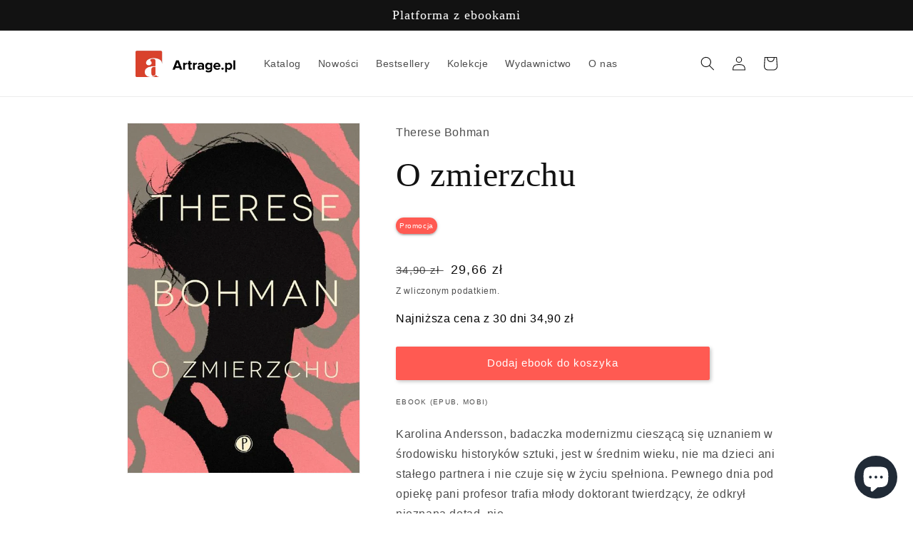

--- FILE ---
content_type: text/html; charset=utf-8
request_url: https://artrage.pl/products/o-zmierzchu
body_size: 26807
content:
<!doctype html>
<html class="no-js" lang="pl">
  <head>
    <meta charset="utf-8">
    <meta http-equiv="X-UA-Compatible" content="IE=edge">
    <meta name="viewport" content="width=device-width,initial-scale=1">
    <meta name="theme-color" content="">
    <link rel="canonical" href="https://artrage.pl/products/o-zmierzchu">
    <link rel="preconnect" href="https://cdn.shopify.com" crossorigin>
    <script src="https://ajax.googleapis.com/ajax/libs/jquery/3.4.1/jquery.min.js"></script><link rel="icon" type="image/png" href="//artrage.pl/cdn/shop/files/favicon.png?crop=center&height=32&v=1664105618&width=32"><title>
      O zmierzchu
 &ndash; ArtRage</title>

    
      <meta name="description" content="Karolina Andersson, badaczka modernizmu cieszącą się uznaniem w środowisku historyków sztuki, jest w średnim wieku, nie ma dzieci ani stałego partnera i nie czuje się w życiu spełniona. Pewnego dnia pod opiekę pani profesor trafia młody doktorant twierdzący, że odkrył nieznaną dotąd, niezwykle utalentowaną malarkę. Czy">
    

    

<meta property="og:site_name" content="ArtRage">
<meta property="og:url" content="https://artrage.pl/products/o-zmierzchu">
<meta property="og:title" content="O zmierzchu">
<meta property="og:type" content="product">
<meta property="og:description" content="Karolina Andersson, badaczka modernizmu cieszącą się uznaniem w środowisku historyków sztuki, jest w średnim wieku, nie ma dzieci ani stałego partnera i nie czuje się w życiu spełniona. Pewnego dnia pod opiekę pani profesor trafia młody doktorant twierdzący, że odkrył nieznaną dotąd, niezwykle utalentowaną malarkę. Czy"><meta property="og:image" content="http://artrage.pl/cdn/shop/products/ozmierzchu.jpg?v=1666447753">
  <meta property="og:image:secure_url" content="https://artrage.pl/cdn/shop/products/ozmierzchu.jpg?v=1666447753">
  <meta property="og:image:width" content="534">
  <meta property="og:image:height" content="800"><meta property="og:price:amount" content="29,66">
  <meta property="og:price:currency" content="PLN"><meta name="twitter:card" content="summary_large_image">
<meta name="twitter:title" content="O zmierzchu">
<meta name="twitter:description" content="Karolina Andersson, badaczka modernizmu cieszącą się uznaniem w środowisku historyków sztuki, jest w średnim wieku, nie ma dzieci ani stałego partnera i nie czuje się w życiu spełniona. Pewnego dnia pod opiekę pani profesor trafia młody doktorant twierdzący, że odkrył nieznaną dotąd, niezwykle utalentowaną malarkę. Czy">


    <script src="//artrage.pl/cdn/shop/t/12/assets/global.js?v=24850326154503943211673207987" defer="defer"></script>
    <script>window.performance && window.performance.mark && window.performance.mark('shopify.content_for_header.start');</script><meta id="shopify-digital-wallet" name="shopify-digital-wallet" content="/59713290379/digital_wallets/dialog">
<link rel="alternate" type="application/json+oembed" href="https://artrage.pl/products/o-zmierzchu.oembed">
<script async="async" src="/checkouts/internal/preloads.js?locale=pl-PL"></script>
<script id="shopify-features" type="application/json">{"accessToken":"1786750deb20d56c2febcc7e4448a27d","betas":["rich-media-storefront-analytics"],"domain":"artrage.pl","predictiveSearch":true,"shopId":59713290379,"locale":"pl"}</script>
<script>var Shopify = Shopify || {};
Shopify.shop = "platforma-artrage.myshopify.com";
Shopify.locale = "pl";
Shopify.currency = {"active":"PLN","rate":"1.0"};
Shopify.country = "PL";
Shopify.theme = {"name":"140423","id":128465207435,"schema_name":"Dawn","schema_version":"6.0.2","theme_store_id":887,"role":"main"};
Shopify.theme.handle = "null";
Shopify.theme.style = {"id":null,"handle":null};
Shopify.cdnHost = "artrage.pl/cdn";
Shopify.routes = Shopify.routes || {};
Shopify.routes.root = "/";</script>
<script type="module">!function(o){(o.Shopify=o.Shopify||{}).modules=!0}(window);</script>
<script>!function(o){function n(){var o=[];function n(){o.push(Array.prototype.slice.apply(arguments))}return n.q=o,n}var t=o.Shopify=o.Shopify||{};t.loadFeatures=n(),t.autoloadFeatures=n()}(window);</script>
<script id="shop-js-analytics" type="application/json">{"pageType":"product"}</script>
<script defer="defer" async type="module" src="//artrage.pl/cdn/shopifycloud/shop-js/modules/v2/client.init-shop-cart-sync_CBup9hwf.pl.esm.js"></script>
<script defer="defer" async type="module" src="//artrage.pl/cdn/shopifycloud/shop-js/modules/v2/chunk.common_D_ekSGzr.esm.js"></script>
<script defer="defer" async type="module" src="//artrage.pl/cdn/shopifycloud/shop-js/modules/v2/chunk.modal_Djuln7dH.esm.js"></script>
<script type="module">
  await import("//artrage.pl/cdn/shopifycloud/shop-js/modules/v2/client.init-shop-cart-sync_CBup9hwf.pl.esm.js");
await import("//artrage.pl/cdn/shopifycloud/shop-js/modules/v2/chunk.common_D_ekSGzr.esm.js");
await import("//artrage.pl/cdn/shopifycloud/shop-js/modules/v2/chunk.modal_Djuln7dH.esm.js");

  window.Shopify.SignInWithShop?.initShopCartSync?.({"fedCMEnabled":true,"windoidEnabled":true});

</script>
<script>(function() {
  var isLoaded = false;
  function asyncLoad() {
    if (isLoaded) return;
    isLoaded = true;
    var urls = ["\/\/cdn.shopify.com\/s\/files\/1\/0257\/0108\/9360\/t\/85\/assets\/usf-license.js?shop=platforma-artrage.myshopify.com","https:\/\/cdn.pushowl.com\/latest\/sdks\/pushowl-shopify.js?subdomain=platforma-artrage\u0026environment=production\u0026guid=3450ccdf-17eb-45be-b983-73e7ffb6a4fc\u0026shop=platforma-artrage.myshopify.com"];
    for (var i = 0; i < urls.length; i++) {
      var s = document.createElement('script');
      s.type = 'text/javascript';
      s.async = true;
      s.src = urls[i];
      var x = document.getElementsByTagName('script')[0];
      x.parentNode.insertBefore(s, x);
    }
  };
  if(window.attachEvent) {
    window.attachEvent('onload', asyncLoad);
  } else {
    window.addEventListener('load', asyncLoad, false);
  }
})();</script>
<script id="__st">var __st={"a":59713290379,"offset":3600,"reqid":"fdea2d1b-8061-4099-be9e-35a18a4085e6-1769035330","pageurl":"artrage.pl\/products\/o-zmierzchu","u":"6012b67edf59","p":"product","rtyp":"product","rid":7014960431243};</script>
<script>window.ShopifyPaypalV4VisibilityTracking = true;</script>
<script id="captcha-bootstrap">!function(){'use strict';const t='contact',e='account',n='new_comment',o=[[t,t],['blogs',n],['comments',n],[t,'customer']],c=[[e,'customer_login'],[e,'guest_login'],[e,'recover_customer_password'],[e,'create_customer']],r=t=>t.map((([t,e])=>`form[action*='/${t}']:not([data-nocaptcha='true']) input[name='form_type'][value='${e}']`)).join(','),a=t=>()=>t?[...document.querySelectorAll(t)].map((t=>t.form)):[];function s(){const t=[...o],e=r(t);return a(e)}const i='password',u='form_key',d=['recaptcha-v3-token','g-recaptcha-response','h-captcha-response',i],f=()=>{try{return window.sessionStorage}catch{return}},m='__shopify_v',_=t=>t.elements[u];function p(t,e,n=!1){try{const o=window.sessionStorage,c=JSON.parse(o.getItem(e)),{data:r}=function(t){const{data:e,action:n}=t;return t[m]||n?{data:e,action:n}:{data:t,action:n}}(c);for(const[e,n]of Object.entries(r))t.elements[e]&&(t.elements[e].value=n);n&&o.removeItem(e)}catch(o){console.error('form repopulation failed',{error:o})}}const l='form_type',E='cptcha';function T(t){t.dataset[E]=!0}const w=window,h=w.document,L='Shopify',v='ce_forms',y='captcha';let A=!1;((t,e)=>{const n=(g='f06e6c50-85a8-45c8-87d0-21a2b65856fe',I='https://cdn.shopify.com/shopifycloud/storefront-forms-hcaptcha/ce_storefront_forms_captcha_hcaptcha.v1.5.2.iife.js',D={infoText:'Chronione przez hCaptcha',privacyText:'Prywatność',termsText:'Warunki'},(t,e,n)=>{const o=w[L][v],c=o.bindForm;if(c)return c(t,g,e,D).then(n);var r;o.q.push([[t,g,e,D],n]),r=I,A||(h.body.append(Object.assign(h.createElement('script'),{id:'captcha-provider',async:!0,src:r})),A=!0)});var g,I,D;w[L]=w[L]||{},w[L][v]=w[L][v]||{},w[L][v].q=[],w[L][y]=w[L][y]||{},w[L][y].protect=function(t,e){n(t,void 0,e),T(t)},Object.freeze(w[L][y]),function(t,e,n,w,h,L){const[v,y,A,g]=function(t,e,n){const i=e?o:[],u=t?c:[],d=[...i,...u],f=r(d),m=r(i),_=r(d.filter((([t,e])=>n.includes(e))));return[a(f),a(m),a(_),s()]}(w,h,L),I=t=>{const e=t.target;return e instanceof HTMLFormElement?e:e&&e.form},D=t=>v().includes(t);t.addEventListener('submit',(t=>{const e=I(t);if(!e)return;const n=D(e)&&!e.dataset.hcaptchaBound&&!e.dataset.recaptchaBound,o=_(e),c=g().includes(e)&&(!o||!o.value);(n||c)&&t.preventDefault(),c&&!n&&(function(t){try{if(!f())return;!function(t){const e=f();if(!e)return;const n=_(t);if(!n)return;const o=n.value;o&&e.removeItem(o)}(t);const e=Array.from(Array(32),(()=>Math.random().toString(36)[2])).join('');!function(t,e){_(t)||t.append(Object.assign(document.createElement('input'),{type:'hidden',name:u})),t.elements[u].value=e}(t,e),function(t,e){const n=f();if(!n)return;const o=[...t.querySelectorAll(`input[type='${i}']`)].map((({name:t})=>t)),c=[...d,...o],r={};for(const[a,s]of new FormData(t).entries())c.includes(a)||(r[a]=s);n.setItem(e,JSON.stringify({[m]:1,action:t.action,data:r}))}(t,e)}catch(e){console.error('failed to persist form',e)}}(e),e.submit())}));const S=(t,e)=>{t&&!t.dataset[E]&&(n(t,e.some((e=>e===t))),T(t))};for(const o of['focusin','change'])t.addEventListener(o,(t=>{const e=I(t);D(e)&&S(e,y())}));const B=e.get('form_key'),M=e.get(l),P=B&&M;t.addEventListener('DOMContentLoaded',(()=>{const t=y();if(P)for(const e of t)e.elements[l].value===M&&p(e,B);[...new Set([...A(),...v().filter((t=>'true'===t.dataset.shopifyCaptcha))])].forEach((e=>S(e,t)))}))}(h,new URLSearchParams(w.location.search),n,t,e,['guest_login'])})(!1,!0)}();</script>
<script integrity="sha256-4kQ18oKyAcykRKYeNunJcIwy7WH5gtpwJnB7kiuLZ1E=" data-source-attribution="shopify.loadfeatures" defer="defer" src="//artrage.pl/cdn/shopifycloud/storefront/assets/storefront/load_feature-a0a9edcb.js" crossorigin="anonymous"></script>
<script data-source-attribution="shopify.dynamic_checkout.dynamic.init">var Shopify=Shopify||{};Shopify.PaymentButton=Shopify.PaymentButton||{isStorefrontPortableWallets:!0,init:function(){window.Shopify.PaymentButton.init=function(){};var t=document.createElement("script");t.src="https://artrage.pl/cdn/shopifycloud/portable-wallets/latest/portable-wallets.pl.js",t.type="module",document.head.appendChild(t)}};
</script>
<script data-source-attribution="shopify.dynamic_checkout.buyer_consent">
  function portableWalletsHideBuyerConsent(e){var t=document.getElementById("shopify-buyer-consent"),n=document.getElementById("shopify-subscription-policy-button");t&&n&&(t.classList.add("hidden"),t.setAttribute("aria-hidden","true"),n.removeEventListener("click",e))}function portableWalletsShowBuyerConsent(e){var t=document.getElementById("shopify-buyer-consent"),n=document.getElementById("shopify-subscription-policy-button");t&&n&&(t.classList.remove("hidden"),t.removeAttribute("aria-hidden"),n.addEventListener("click",e))}window.Shopify?.PaymentButton&&(window.Shopify.PaymentButton.hideBuyerConsent=portableWalletsHideBuyerConsent,window.Shopify.PaymentButton.showBuyerConsent=portableWalletsShowBuyerConsent);
</script>
<script data-source-attribution="shopify.dynamic_checkout.cart.bootstrap">document.addEventListener("DOMContentLoaded",(function(){function t(){return document.querySelector("shopify-accelerated-checkout-cart, shopify-accelerated-checkout")}if(t())Shopify.PaymentButton.init();else{new MutationObserver((function(e,n){t()&&(Shopify.PaymentButton.init(),n.disconnect())})).observe(document.body,{childList:!0,subtree:!0})}}));
</script>
<script id='scb4127' type='text/javascript' async='' src='https://artrage.pl/cdn/shopifycloud/privacy-banner/storefront-banner.js'></script><script id="sections-script" data-sections="product-recommendations,header,footer" defer="defer" src="//artrage.pl/cdn/shop/t/12/compiled_assets/scripts.js?v=2347"></script>
<script>window.performance && window.performance.mark && window.performance.mark('shopify.content_for_header.end');</script>


    <style data-shopify>
      
      
      
      
      

      :root {
        --font-body-family: "system_ui", -apple-system, 'Segoe UI', Roboto, 'Helvetica Neue', 'Noto Sans', 'Liberation Sans', Arial, sans-serif, 'Apple Color Emoji', 'Segoe UI Emoji', 'Segoe UI Symbol', 'Noto Color Emoji';
        --font-body-style: normal;
        --font-body-weight: 400;
        --font-body-weight-bold: 700;

        --font-heading-family: "New York", Iowan Old Style, Apple Garamond, Baskerville, Times New Roman, Droid Serif, Times, Source Serif Pro, serif, Apple Color Emoji, Segoe UI Emoji, Segoe UI Symbol;
        --font-heading-style: normal;
        --font-heading-weight: 400;

        --font-body-scale: 1.0;
        --font-heading-scale: 1.2;

        --color-base-text: 18, 18, 18;
        --color-shadow: 18, 18, 18;
        --color-base-background-1: 255, 255, 255;
        --color-base-background-2: 243, 243, 243;
        --color-base-solid-button-labels: 255, 255, 255;
        --color-base-outline-button-labels: 18, 18, 18;
        --color-base-accent-1: 255, 90, 82;
        --color-base-accent-2: 151, 12, 93;
        --payment-terms-background-color: #ffffff;

        --gradient-base-background-1: #ffffff;
        --gradient-base-background-2: #f3f3f3;
        --gradient-base-accent-1: radial-gradient(rgba(255, 154, 98, 1), rgba(255, 204, 75, 1) 100%);
        --gradient-base-accent-2: linear-gradient(89deg, rgba(219, 149, 250, 1) 7%, rgba(148, 88, 255, 1) 94%);

        --media-padding: px;
        --media-border-opacity: 0.05;
        --media-border-width: 1px;
        --media-radius: 0px;
        --media-shadow-opacity: 0.0;
        --media-shadow-horizontal-offset: 0px;
        --media-shadow-vertical-offset: 4px;
        --media-shadow-blur-radius: 5px;
        --media-shadow-visible: 0;

        --page-width: 100rem;
        --page-width-margin: 0rem;

        --card-image-padding: 0.0rem;
        --card-corner-radius: 0.0rem;
        --card-text-alignment: center;
        --card-border-width: 0.0rem;
        --card-border-opacity: 0.1;
        --card-shadow-opacity: 0.1;
        --card-shadow-visible: 1;
        --card-shadow-horizontal-offset: 0.0rem;
        --card-shadow-vertical-offset: 0.4rem;
        --card-shadow-blur-radius: 0.5rem;

        --badge-corner-radius: 4.0rem;

        --popup-border-width: 1px;
        --popup-border-opacity: 0.1;
        --popup-corner-radius: 0px;
        --popup-shadow-opacity: 0.0;
        --popup-shadow-horizontal-offset: 0px;
        --popup-shadow-vertical-offset: 4px;
        --popup-shadow-blur-radius: 5px;

        --drawer-border-width: 1px;
        --drawer-border-opacity: 0.1;
        --drawer-shadow-opacity: 0.0;
        --drawer-shadow-horizontal-offset: 0px;
        --drawer-shadow-vertical-offset: 4px;
        --drawer-shadow-blur-radius: 5px;

        --spacing-sections-desktop: 0px;
        --spacing-sections-mobile: 0px;

        --grid-desktop-vertical-spacing: 4px;
        --grid-desktop-horizontal-spacing: 24px;
        --grid-mobile-vertical-spacing: 2px;
        --grid-mobile-horizontal-spacing: 12px;

        --text-boxes-border-opacity: 0.1;
        --text-boxes-border-width: 0px;
        --text-boxes-radius: 0px;
        --text-boxes-shadow-opacity: 0.0;
        --text-boxes-shadow-visible: 0;
        --text-boxes-shadow-horizontal-offset: 0px;
        --text-boxes-shadow-vertical-offset: 4px;
        --text-boxes-shadow-blur-radius: 5px;

        --buttons-radius: 2px;
        --buttons-radius-outset: 3px;
        --buttons-border-width: 1px;
        --buttons-border-opacity: 1.0;
        --buttons-shadow-opacity: 0.25;
        --buttons-shadow-visible: 1;
        --buttons-shadow-horizontal-offset: 2px;
        --buttons-shadow-vertical-offset: 2px;
        --buttons-shadow-blur-radius: 5px;
        --buttons-border-offset: 0.3px;

        --inputs-radius: 0px;
        --inputs-border-width: 1px;
        --inputs-border-opacity: 0.55;
        --inputs-shadow-opacity: 0.0;
        --inputs-shadow-horizontal-offset: 0px;
        --inputs-margin-offset: 0px;
        --inputs-shadow-vertical-offset: 4px;
        --inputs-shadow-blur-radius: 5px;
        --inputs-radius-outset: 0px;

        --variant-pills-radius: 40px;
        --variant-pills-border-width: 1px;
        --variant-pills-border-opacity: 0.55;
        --variant-pills-shadow-opacity: 0.0;
        --variant-pills-shadow-horizontal-offset: 0px;
        --variant-pills-shadow-vertical-offset: 4px;
        --variant-pills-shadow-blur-radius: 5px;
      }

      *,
      *::before,
      *::after {
        box-sizing: inherit;
      }

      html {
        box-sizing: border-box;
        font-size: calc(var(--font-body-scale) * 62.5%);
        height: 100%;
      }

      body {
        display: grid;
        grid-template-rows: auto auto 1fr auto;
        grid-template-columns: 100%;
        min-height: 100%;
        margin: 0;
        font-size: 1.5rem;
        letter-spacing: 0.06rem;
        line-height: calc(1 + 0.8 / var(--font-body-scale));
        font-family: var(--font-body-family);
        font-style: var(--font-body-style);
        font-weight: var(--font-body-weight);
      }

      @media screen and (min-width: 750px) {
        body {
          font-size: 1.6rem;
        }
      }
    </style>

    <link href="//artrage.pl/cdn/shop/t/12/assets/base.css?v=16012914240154692901697886868" rel="stylesheet" type="text/css" media="all" />
<link rel="stylesheet" href="//artrage.pl/cdn/shop/t/12/assets/component-predictive-search.css?v=165644661289088488651670762483" media="print" onload="this.media='all'"><script>document.documentElement.className = document.documentElement.className.replace('no-js', 'js');
    if (Shopify.designMode) {
      document.documentElement.classList.add('shopify-design-mode');
    }
    </script>
    <script type="text/javascript">
      (function(c,l,a,r,i,t,y){
          c[a]=c[a]||function(){(c[a].q=c[a].q||[]).push(arguments)};
          t=l.createElement(r);t.async=1;t.src="https://www.clarity.ms/tag/"+i;
          y=l.getElementsByTagName(r)[0];y.parentNode.insertBefore(t,y);
      })(window, document, "clarity", "script", "elnqwxd0sq");
    </script>
    <script type="text/javascript">
      "use strict";(function(scriptUrl,campaignId){if(!window.bb){window.bb=function(){
      for(var _len=arguments.length,params=Array(_len),_key=0;_key<_len;_key++){
      params[_key]=arguments[_key]}return window.bb.q.push(params)};window.bb.q=[]
      ;window.bb.campaignId=campaignId;var script=document.createElement("script")
      ;var firstScript=document.getElementsByTagName("script")[0];script.async=true
      ;script.src=scriptUrl;firstScript.parentNode.insertBefore(script,firstScript)}
      })("https://shop-js.buybox.click/js/bb-shop.min.js", 703,0);
    </script>
  <script src="https://cdn.shopify.com/extensions/e8878072-2f6b-4e89-8082-94b04320908d/inbox-1254/assets/inbox-chat-loader.js" type="text/javascript" defer="defer"></script>
<link href="https://monorail-edge.shopifysvc.com" rel="dns-prefetch">
<script>(function(){if ("sendBeacon" in navigator && "performance" in window) {try {var session_token_from_headers = performance.getEntriesByType('navigation')[0].serverTiming.find(x => x.name == '_s').description;} catch {var session_token_from_headers = undefined;}var session_cookie_matches = document.cookie.match(/_shopify_s=([^;]*)/);var session_token_from_cookie = session_cookie_matches && session_cookie_matches.length === 2 ? session_cookie_matches[1] : "";var session_token = session_token_from_headers || session_token_from_cookie || "";function handle_abandonment_event(e) {var entries = performance.getEntries().filter(function(entry) {return /monorail-edge.shopifysvc.com/.test(entry.name);});if (!window.abandonment_tracked && entries.length === 0) {window.abandonment_tracked = true;var currentMs = Date.now();var navigation_start = performance.timing.navigationStart;var payload = {shop_id: 59713290379,url: window.location.href,navigation_start,duration: currentMs - navigation_start,session_token,page_type: "product"};window.navigator.sendBeacon("https://monorail-edge.shopifysvc.com/v1/produce", JSON.stringify({schema_id: "online_store_buyer_site_abandonment/1.1",payload: payload,metadata: {event_created_at_ms: currentMs,event_sent_at_ms: currentMs}}));}}window.addEventListener('pagehide', handle_abandonment_event);}}());</script>
<script id="web-pixels-manager-setup">(function e(e,d,r,n,o){if(void 0===o&&(o={}),!Boolean(null===(a=null===(i=window.Shopify)||void 0===i?void 0:i.analytics)||void 0===a?void 0:a.replayQueue)){var i,a;window.Shopify=window.Shopify||{};var t=window.Shopify;t.analytics=t.analytics||{};var s=t.analytics;s.replayQueue=[],s.publish=function(e,d,r){return s.replayQueue.push([e,d,r]),!0};try{self.performance.mark("wpm:start")}catch(e){}var l=function(){var e={modern:/Edge?\/(1{2}[4-9]|1[2-9]\d|[2-9]\d{2}|\d{4,})\.\d+(\.\d+|)|Firefox\/(1{2}[4-9]|1[2-9]\d|[2-9]\d{2}|\d{4,})\.\d+(\.\d+|)|Chrom(ium|e)\/(9{2}|\d{3,})\.\d+(\.\d+|)|(Maci|X1{2}).+ Version\/(15\.\d+|(1[6-9]|[2-9]\d|\d{3,})\.\d+)([,.]\d+|)( \(\w+\)|)( Mobile\/\w+|) Safari\/|Chrome.+OPR\/(9{2}|\d{3,})\.\d+\.\d+|(CPU[ +]OS|iPhone[ +]OS|CPU[ +]iPhone|CPU IPhone OS|CPU iPad OS)[ +]+(15[._]\d+|(1[6-9]|[2-9]\d|\d{3,})[._]\d+)([._]\d+|)|Android:?[ /-](13[3-9]|1[4-9]\d|[2-9]\d{2}|\d{4,})(\.\d+|)(\.\d+|)|Android.+Firefox\/(13[5-9]|1[4-9]\d|[2-9]\d{2}|\d{4,})\.\d+(\.\d+|)|Android.+Chrom(ium|e)\/(13[3-9]|1[4-9]\d|[2-9]\d{2}|\d{4,})\.\d+(\.\d+|)|SamsungBrowser\/([2-9]\d|\d{3,})\.\d+/,legacy:/Edge?\/(1[6-9]|[2-9]\d|\d{3,})\.\d+(\.\d+|)|Firefox\/(5[4-9]|[6-9]\d|\d{3,})\.\d+(\.\d+|)|Chrom(ium|e)\/(5[1-9]|[6-9]\d|\d{3,})\.\d+(\.\d+|)([\d.]+$|.*Safari\/(?![\d.]+ Edge\/[\d.]+$))|(Maci|X1{2}).+ Version\/(10\.\d+|(1[1-9]|[2-9]\d|\d{3,})\.\d+)([,.]\d+|)( \(\w+\)|)( Mobile\/\w+|) Safari\/|Chrome.+OPR\/(3[89]|[4-9]\d|\d{3,})\.\d+\.\d+|(CPU[ +]OS|iPhone[ +]OS|CPU[ +]iPhone|CPU IPhone OS|CPU iPad OS)[ +]+(10[._]\d+|(1[1-9]|[2-9]\d|\d{3,})[._]\d+)([._]\d+|)|Android:?[ /-](13[3-9]|1[4-9]\d|[2-9]\d{2}|\d{4,})(\.\d+|)(\.\d+|)|Mobile Safari.+OPR\/([89]\d|\d{3,})\.\d+\.\d+|Android.+Firefox\/(13[5-9]|1[4-9]\d|[2-9]\d{2}|\d{4,})\.\d+(\.\d+|)|Android.+Chrom(ium|e)\/(13[3-9]|1[4-9]\d|[2-9]\d{2}|\d{4,})\.\d+(\.\d+|)|Android.+(UC? ?Browser|UCWEB|U3)[ /]?(15\.([5-9]|\d{2,})|(1[6-9]|[2-9]\d|\d{3,})\.\d+)\.\d+|SamsungBrowser\/(5\.\d+|([6-9]|\d{2,})\.\d+)|Android.+MQ{2}Browser\/(14(\.(9|\d{2,})|)|(1[5-9]|[2-9]\d|\d{3,})(\.\d+|))(\.\d+|)|K[Aa][Ii]OS\/(3\.\d+|([4-9]|\d{2,})\.\d+)(\.\d+|)/},d=e.modern,r=e.legacy,n=navigator.userAgent;return n.match(d)?"modern":n.match(r)?"legacy":"unknown"}(),u="modern"===l?"modern":"legacy",c=(null!=n?n:{modern:"",legacy:""})[u],f=function(e){return[e.baseUrl,"/wpm","/b",e.hashVersion,"modern"===e.buildTarget?"m":"l",".js"].join("")}({baseUrl:d,hashVersion:r,buildTarget:u}),m=function(e){var d=e.version,r=e.bundleTarget,n=e.surface,o=e.pageUrl,i=e.monorailEndpoint;return{emit:function(e){var a=e.status,t=e.errorMsg,s=(new Date).getTime(),l=JSON.stringify({metadata:{event_sent_at_ms:s},events:[{schema_id:"web_pixels_manager_load/3.1",payload:{version:d,bundle_target:r,page_url:o,status:a,surface:n,error_msg:t},metadata:{event_created_at_ms:s}}]});if(!i)return console&&console.warn&&console.warn("[Web Pixels Manager] No Monorail endpoint provided, skipping logging."),!1;try{return self.navigator.sendBeacon.bind(self.navigator)(i,l)}catch(e){}var u=new XMLHttpRequest;try{return u.open("POST",i,!0),u.setRequestHeader("Content-Type","text/plain"),u.send(l),!0}catch(e){return console&&console.warn&&console.warn("[Web Pixels Manager] Got an unhandled error while logging to Monorail."),!1}}}}({version:r,bundleTarget:l,surface:e.surface,pageUrl:self.location.href,monorailEndpoint:e.monorailEndpoint});try{o.browserTarget=l,function(e){var d=e.src,r=e.async,n=void 0===r||r,o=e.onload,i=e.onerror,a=e.sri,t=e.scriptDataAttributes,s=void 0===t?{}:t,l=document.createElement("script"),u=document.querySelector("head"),c=document.querySelector("body");if(l.async=n,l.src=d,a&&(l.integrity=a,l.crossOrigin="anonymous"),s)for(var f in s)if(Object.prototype.hasOwnProperty.call(s,f))try{l.dataset[f]=s[f]}catch(e){}if(o&&l.addEventListener("load",o),i&&l.addEventListener("error",i),u)u.appendChild(l);else{if(!c)throw new Error("Did not find a head or body element to append the script");c.appendChild(l)}}({src:f,async:!0,onload:function(){if(!function(){var e,d;return Boolean(null===(d=null===(e=window.Shopify)||void 0===e?void 0:e.analytics)||void 0===d?void 0:d.initialized)}()){var d=window.webPixelsManager.init(e)||void 0;if(d){var r=window.Shopify.analytics;r.replayQueue.forEach((function(e){var r=e[0],n=e[1],o=e[2];d.publishCustomEvent(r,n,o)})),r.replayQueue=[],r.publish=d.publishCustomEvent,r.visitor=d.visitor,r.initialized=!0}}},onerror:function(){return m.emit({status:"failed",errorMsg:"".concat(f," has failed to load")})},sri:function(e){var d=/^sha384-[A-Za-z0-9+/=]+$/;return"string"==typeof e&&d.test(e)}(c)?c:"",scriptDataAttributes:o}),m.emit({status:"loading"})}catch(e){m.emit({status:"failed",errorMsg:(null==e?void 0:e.message)||"Unknown error"})}}})({shopId: 59713290379,storefrontBaseUrl: "https://artrage.pl",extensionsBaseUrl: "https://extensions.shopifycdn.com/cdn/shopifycloud/web-pixels-manager",monorailEndpoint: "https://monorail-edge.shopifysvc.com/unstable/produce_batch",surface: "storefront-renderer",enabledBetaFlags: ["2dca8a86"],webPixelsConfigList: [{"id":"527073419","configuration":"{\"config\":\"{\\\"pixel_id\\\":\\\"G-493THMZFBM\\\",\\\"gtag_events\\\":[{\\\"type\\\":\\\"begin_checkout\\\",\\\"action_label\\\":[\\\"G-493THMZFBM\\\",\\\"AW-10856728126\\\/GAMxCLDtiPUZEL6M8rgo\\\"]},{\\\"type\\\":\\\"search\\\",\\\"action_label\\\":[\\\"G-493THMZFBM\\\",\\\"AW-10856728126\\\/i11oCKrtiPUZEL6M8rgo\\\"]},{\\\"type\\\":\\\"view_item\\\",\\\"action_label\\\":[\\\"G-493THMZFBM\\\",\\\"AW-10856728126\\\/KDmCCKftiPUZEL6M8rgo\\\"]},{\\\"type\\\":\\\"purchase\\\",\\\"action_label\\\":[\\\"G-493THMZFBM\\\",\\\"AW-10856728126\\\/ft3QCKHtiPUZEL6M8rgo\\\"]},{\\\"type\\\":\\\"page_view\\\",\\\"action_label\\\":[\\\"G-493THMZFBM\\\",\\\"AW-10856728126\\\/DZkmCKTtiPUZEL6M8rgo\\\"]},{\\\"type\\\":\\\"add_payment_info\\\",\\\"action_label\\\":[\\\"G-493THMZFBM\\\",\\\"AW-10856728126\\\/6MjoCLPtiPUZEL6M8rgo\\\"]},{\\\"type\\\":\\\"add_to_cart\\\",\\\"action_label\\\":[\\\"G-493THMZFBM\\\",\\\"AW-10856728126\\\/4Pa_CK3tiPUZEL6M8rgo\\\"]}],\\\"enable_monitoring_mode\\\":false}\"}","eventPayloadVersion":"v1","runtimeContext":"OPEN","scriptVersion":"b2a88bafab3e21179ed38636efcd8a93","type":"APP","apiClientId":1780363,"privacyPurposes":[],"dataSharingAdjustments":{"protectedCustomerApprovalScopes":["read_customer_address","read_customer_email","read_customer_name","read_customer_personal_data","read_customer_phone"]}},{"id":"526221451","configuration":"{\"shopId\":\"9270\"}","eventPayloadVersion":"v1","runtimeContext":"STRICT","scriptVersion":"e46595b10fdc5e1674d5c89a8c843bb3","type":"APP","apiClientId":5443297,"privacyPurposes":["ANALYTICS","MARKETING","SALE_OF_DATA"],"dataSharingAdjustments":{"protectedCustomerApprovalScopes":["read_customer_address","read_customer_email","read_customer_name","read_customer_personal_data","read_customer_phone"]}},{"id":"99287179","configuration":"{\"pixel_id\":\"5600852480029370\",\"pixel_type\":\"facebook_pixel\",\"metaapp_system_user_token\":\"-\"}","eventPayloadVersion":"v1","runtimeContext":"OPEN","scriptVersion":"ca16bc87fe92b6042fbaa3acc2fbdaa6","type":"APP","apiClientId":2329312,"privacyPurposes":["ANALYTICS","MARKETING","SALE_OF_DATA"],"dataSharingAdjustments":{"protectedCustomerApprovalScopes":["read_customer_address","read_customer_email","read_customer_name","read_customer_personal_data","read_customer_phone"]}},{"id":"97845387","configuration":"{\"subdomain\": \"platforma-artrage\"}","eventPayloadVersion":"v1","runtimeContext":"STRICT","scriptVersion":"69e1bed23f1568abe06fb9d113379033","type":"APP","apiClientId":1615517,"privacyPurposes":["ANALYTICS","MARKETING","SALE_OF_DATA"],"dataSharingAdjustments":{"protectedCustomerApprovalScopes":["read_customer_address","read_customer_email","read_customer_name","read_customer_personal_data","read_customer_phone"]}},{"id":"79233163","eventPayloadVersion":"v1","runtimeContext":"LAX","scriptVersion":"1","type":"CUSTOM","privacyPurposes":["ANALYTICS"],"name":"Google Analytics tag (migrated)"},{"id":"shopify-app-pixel","configuration":"{}","eventPayloadVersion":"v1","runtimeContext":"STRICT","scriptVersion":"0450","apiClientId":"shopify-pixel","type":"APP","privacyPurposes":["ANALYTICS","MARKETING"]},{"id":"shopify-custom-pixel","eventPayloadVersion":"v1","runtimeContext":"LAX","scriptVersion":"0450","apiClientId":"shopify-pixel","type":"CUSTOM","privacyPurposes":["ANALYTICS","MARKETING"]}],isMerchantRequest: false,initData: {"shop":{"name":"ArtRage","paymentSettings":{"currencyCode":"PLN"},"myshopifyDomain":"platforma-artrage.myshopify.com","countryCode":"PL","storefrontUrl":"https:\/\/artrage.pl"},"customer":null,"cart":null,"checkout":null,"productVariants":[{"price":{"amount":29.66,"currencyCode":"PLN"},"product":{"title":"O zmierzchu","vendor":"Pauza","id":"7014960431243","untranslatedTitle":"O zmierzchu","url":"\/products\/o-zmierzchu","type":"Literatura piękna obca"},"id":"40964822335627","image":{"src":"\/\/artrage.pl\/cdn\/shop\/products\/ozmierzchu.jpg?v=1666447753"},"sku":"","title":"Default Title","untranslatedTitle":"Default Title"}],"purchasingCompany":null},},"https://artrage.pl/cdn","fcfee988w5aeb613cpc8e4bc33m6693e112",{"modern":"","legacy":""},{"shopId":"59713290379","storefrontBaseUrl":"https:\/\/artrage.pl","extensionBaseUrl":"https:\/\/extensions.shopifycdn.com\/cdn\/shopifycloud\/web-pixels-manager","surface":"storefront-renderer","enabledBetaFlags":"[\"2dca8a86\"]","isMerchantRequest":"false","hashVersion":"fcfee988w5aeb613cpc8e4bc33m6693e112","publish":"custom","events":"[[\"page_viewed\",{}],[\"product_viewed\",{\"productVariant\":{\"price\":{\"amount\":29.66,\"currencyCode\":\"PLN\"},\"product\":{\"title\":\"O zmierzchu\",\"vendor\":\"Pauza\",\"id\":\"7014960431243\",\"untranslatedTitle\":\"O zmierzchu\",\"url\":\"\/products\/o-zmierzchu\",\"type\":\"Literatura piękna obca\"},\"id\":\"40964822335627\",\"image\":{\"src\":\"\/\/artrage.pl\/cdn\/shop\/products\/ozmierzchu.jpg?v=1666447753\"},\"sku\":\"\",\"title\":\"Default Title\",\"untranslatedTitle\":\"Default Title\"}}]]"});</script><script>
  window.ShopifyAnalytics = window.ShopifyAnalytics || {};
  window.ShopifyAnalytics.meta = window.ShopifyAnalytics.meta || {};
  window.ShopifyAnalytics.meta.currency = 'PLN';
  var meta = {"product":{"id":7014960431243,"gid":"gid:\/\/shopify\/Product\/7014960431243","vendor":"Pauza","type":"Literatura piękna obca","handle":"o-zmierzchu","variants":[{"id":40964822335627,"price":2966,"name":"O zmierzchu","public_title":null,"sku":""}],"remote":false},"page":{"pageType":"product","resourceType":"product","resourceId":7014960431243,"requestId":"fdea2d1b-8061-4099-be9e-35a18a4085e6-1769035330"}};
  for (var attr in meta) {
    window.ShopifyAnalytics.meta[attr] = meta[attr];
  }
</script>
<script class="analytics">
  (function () {
    var customDocumentWrite = function(content) {
      var jquery = null;

      if (window.jQuery) {
        jquery = window.jQuery;
      } else if (window.Checkout && window.Checkout.$) {
        jquery = window.Checkout.$;
      }

      if (jquery) {
        jquery('body').append(content);
      }
    };

    var hasLoggedConversion = function(token) {
      if (token) {
        return document.cookie.indexOf('loggedConversion=' + token) !== -1;
      }
      return false;
    }

    var setCookieIfConversion = function(token) {
      if (token) {
        var twoMonthsFromNow = new Date(Date.now());
        twoMonthsFromNow.setMonth(twoMonthsFromNow.getMonth() + 2);

        document.cookie = 'loggedConversion=' + token + '; expires=' + twoMonthsFromNow;
      }
    }

    var trekkie = window.ShopifyAnalytics.lib = window.trekkie = window.trekkie || [];
    if (trekkie.integrations) {
      return;
    }
    trekkie.methods = [
      'identify',
      'page',
      'ready',
      'track',
      'trackForm',
      'trackLink'
    ];
    trekkie.factory = function(method) {
      return function() {
        var args = Array.prototype.slice.call(arguments);
        args.unshift(method);
        trekkie.push(args);
        return trekkie;
      };
    };
    for (var i = 0; i < trekkie.methods.length; i++) {
      var key = trekkie.methods[i];
      trekkie[key] = trekkie.factory(key);
    }
    trekkie.load = function(config) {
      trekkie.config = config || {};
      trekkie.config.initialDocumentCookie = document.cookie;
      var first = document.getElementsByTagName('script')[0];
      var script = document.createElement('script');
      script.type = 'text/javascript';
      script.onerror = function(e) {
        var scriptFallback = document.createElement('script');
        scriptFallback.type = 'text/javascript';
        scriptFallback.onerror = function(error) {
                var Monorail = {
      produce: function produce(monorailDomain, schemaId, payload) {
        var currentMs = new Date().getTime();
        var event = {
          schema_id: schemaId,
          payload: payload,
          metadata: {
            event_created_at_ms: currentMs,
            event_sent_at_ms: currentMs
          }
        };
        return Monorail.sendRequest("https://" + monorailDomain + "/v1/produce", JSON.stringify(event));
      },
      sendRequest: function sendRequest(endpointUrl, payload) {
        // Try the sendBeacon API
        if (window && window.navigator && typeof window.navigator.sendBeacon === 'function' && typeof window.Blob === 'function' && !Monorail.isIos12()) {
          var blobData = new window.Blob([payload], {
            type: 'text/plain'
          });

          if (window.navigator.sendBeacon(endpointUrl, blobData)) {
            return true;
          } // sendBeacon was not successful

        } // XHR beacon

        var xhr = new XMLHttpRequest();

        try {
          xhr.open('POST', endpointUrl);
          xhr.setRequestHeader('Content-Type', 'text/plain');
          xhr.send(payload);
        } catch (e) {
          console.log(e);
        }

        return false;
      },
      isIos12: function isIos12() {
        return window.navigator.userAgent.lastIndexOf('iPhone; CPU iPhone OS 12_') !== -1 || window.navigator.userAgent.lastIndexOf('iPad; CPU OS 12_') !== -1;
      }
    };
    Monorail.produce('monorail-edge.shopifysvc.com',
      'trekkie_storefront_load_errors/1.1',
      {shop_id: 59713290379,
      theme_id: 128465207435,
      app_name: "storefront",
      context_url: window.location.href,
      source_url: "//artrage.pl/cdn/s/trekkie.storefront.9615f8e10e499e09ff0451d383e936edfcfbbf47.min.js"});

        };
        scriptFallback.async = true;
        scriptFallback.src = '//artrage.pl/cdn/s/trekkie.storefront.9615f8e10e499e09ff0451d383e936edfcfbbf47.min.js';
        first.parentNode.insertBefore(scriptFallback, first);
      };
      script.async = true;
      script.src = '//artrage.pl/cdn/s/trekkie.storefront.9615f8e10e499e09ff0451d383e936edfcfbbf47.min.js';
      first.parentNode.insertBefore(script, first);
    };
    trekkie.load(
      {"Trekkie":{"appName":"storefront","development":false,"defaultAttributes":{"shopId":59713290379,"isMerchantRequest":null,"themeId":128465207435,"themeCityHash":"10762909271027155245","contentLanguage":"pl","currency":"PLN","eventMetadataId":"bb53db5f-0d1d-4f83-820f-3ac673f05a68"},"isServerSideCookieWritingEnabled":true,"monorailRegion":"shop_domain","enabledBetaFlags":["65f19447"]},"Session Attribution":{},"S2S":{"facebookCapiEnabled":true,"source":"trekkie-storefront-renderer","apiClientId":580111}}
    );

    var loaded = false;
    trekkie.ready(function() {
      if (loaded) return;
      loaded = true;

      window.ShopifyAnalytics.lib = window.trekkie;

      var originalDocumentWrite = document.write;
      document.write = customDocumentWrite;
      try { window.ShopifyAnalytics.merchantGoogleAnalytics.call(this); } catch(error) {};
      document.write = originalDocumentWrite;

      window.ShopifyAnalytics.lib.page(null,{"pageType":"product","resourceType":"product","resourceId":7014960431243,"requestId":"fdea2d1b-8061-4099-be9e-35a18a4085e6-1769035330","shopifyEmitted":true});

      var match = window.location.pathname.match(/checkouts\/(.+)\/(thank_you|post_purchase)/)
      var token = match? match[1]: undefined;
      if (!hasLoggedConversion(token)) {
        setCookieIfConversion(token);
        window.ShopifyAnalytics.lib.track("Viewed Product",{"currency":"PLN","variantId":40964822335627,"productId":7014960431243,"productGid":"gid:\/\/shopify\/Product\/7014960431243","name":"O zmierzchu","price":"29.66","sku":"","brand":"Pauza","variant":null,"category":"Literatura piękna obca","nonInteraction":true,"remote":false},undefined,undefined,{"shopifyEmitted":true});
      window.ShopifyAnalytics.lib.track("monorail:\/\/trekkie_storefront_viewed_product\/1.1",{"currency":"PLN","variantId":40964822335627,"productId":7014960431243,"productGid":"gid:\/\/shopify\/Product\/7014960431243","name":"O zmierzchu","price":"29.66","sku":"","brand":"Pauza","variant":null,"category":"Literatura piękna obca","nonInteraction":true,"remote":false,"referer":"https:\/\/artrage.pl\/products\/o-zmierzchu"});
      }
    });


        var eventsListenerScript = document.createElement('script');
        eventsListenerScript.async = true;
        eventsListenerScript.src = "//artrage.pl/cdn/shopifycloud/storefront/assets/shop_events_listener-3da45d37.js";
        document.getElementsByTagName('head')[0].appendChild(eventsListenerScript);

})();</script>
  <script>
  if (!window.ga || (window.ga && typeof window.ga !== 'function')) {
    window.ga = function ga() {
      (window.ga.q = window.ga.q || []).push(arguments);
      if (window.Shopify && window.Shopify.analytics && typeof window.Shopify.analytics.publish === 'function') {
        window.Shopify.analytics.publish("ga_stub_called", {}, {sendTo: "google_osp_migration"});
      }
      console.error("Shopify's Google Analytics stub called with:", Array.from(arguments), "\nSee https://help.shopify.com/manual/promoting-marketing/pixels/pixel-migration#google for more information.");
    };
    if (window.Shopify && window.Shopify.analytics && typeof window.Shopify.analytics.publish === 'function') {
      window.Shopify.analytics.publish("ga_stub_initialized", {}, {sendTo: "google_osp_migration"});
    }
  }
</script>
<script
  defer
  src="https://artrage.pl/cdn/shopifycloud/perf-kit/shopify-perf-kit-3.0.4.min.js"
  data-application="storefront-renderer"
  data-shop-id="59713290379"
  data-render-region="gcp-us-central1"
  data-page-type="product"
  data-theme-instance-id="128465207435"
  data-theme-name="Dawn"
  data-theme-version="6.0.2"
  data-monorail-region="shop_domain"
  data-resource-timing-sampling-rate="10"
  data-shs="true"
  data-shs-beacon="true"
  data-shs-export-with-fetch="true"
  data-shs-logs-sample-rate="1"
  data-shs-beacon-endpoint="https://artrage.pl/api/collect"
></script>
</head>

  <body class="gradient">
    <a class="skip-to-content-link button visually-hidden" href="#MainContent">
      Przejdź do treści
    </a>

<script src="//artrage.pl/cdn/shop/t/12/assets/cart.js?v=109724734533284534861670762483" defer="defer"></script>

<style>
  .drawer {
    visibility: hidden;
  }
</style>

<cart-drawer class="drawer is-empty">
  <div id="CartDrawer" class="cart-drawer">
    <div id="CartDrawer-Overlay"class="cart-drawer__overlay"></div>
    <div class="drawer__inner" role="dialog" aria-modal="true" aria-label="Twój koszyk" tabindex="-1"><div class="drawer__inner-empty">
          <div class="cart-drawer__warnings center">
            <div class="cart-drawer__empty-content">
              <h2 class="cart__empty-text">Twój koszyk jest pusty</h2>
              <button class="drawer__close" type="button" onclick="this.closest('cart-drawer').close()" aria-label="Zamknij"><svg xmlns="http://www.w3.org/2000/svg" aria-hidden="true" focusable="false" role="presentation" class="icon icon-close" fill="none" viewBox="0 0 18 17">
  <path d="M.865 15.978a.5.5 0 00.707.707l7.433-7.431 7.579 7.282a.501.501 0 00.846-.37.5.5 0 00-.153-.351L9.712 8.546l7.417-7.416a.5.5 0 10-.707-.708L8.991 7.853 1.413.573a.5.5 0 10-.693.72l7.563 7.268-7.418 7.417z" fill="currentColor">
</svg>
</button>
              <a href="/collections/all" class="button">
                Kontynuuj zakupy
              </a><p class="cart__login-title h3">Masz już konto?</p>
                <p class="cart__login-paragraph">
                  <a href="/account/login" class="link underlined-link">Zaloguj się</a>, aby szybciej realizować zakupy.
                </p></div>
          </div></div><div class="drawer__header">
        <h2 class="drawer__heading">Twój koszyk</h2>
        <button class="drawer__close" type="button" onclick="this.closest('cart-drawer').close()" aria-label="Zamknij"><svg xmlns="http://www.w3.org/2000/svg" aria-hidden="true" focusable="false" role="presentation" class="icon icon-close" fill="none" viewBox="0 0 18 17">
  <path d="M.865 15.978a.5.5 0 00.707.707l7.433-7.431 7.579 7.282a.501.501 0 00.846-.37.5.5 0 00-.153-.351L9.712 8.546l7.417-7.416a.5.5 0 10-.707-.708L8.991 7.853 1.413.573a.5.5 0 10-.693.72l7.563 7.268-7.418 7.417z" fill="currentColor">
</svg>
</button>
      </div>
      <cart-drawer-items class=" is-empty">
        <form action="/cart" id="CartDrawer-Form" class="cart__contents cart-drawer__form" method="post">
          <div id="CartDrawer-CartItems" class="drawer__contents js-contents"><p id="CartDrawer-LiveRegionText" class="visually-hidden" role="status"></p>
            <p id="CartDrawer-LineItemStatus" class="visually-hidden" aria-hidden="true" role="status">Ładowanie...</p>
          </div>
          <div id="CartDrawer-CartErrors" role="alert"></div>
        </form>
      </cart-drawer-items>
      <div class="drawer__footer"><!-- Start blocks-->
        <!-- Subtotals-->

        <div class="cart-drawer__footer" >
          <div class="totals" role="status">
            <h2 class="totals__subtotal">Suma częściowa</h2>
            <p class="totals__subtotal-value">0,00 zł</p>
          </div>

          <div></div>

          <small class="tax-note caption-large rte">Podatek wliczony w cenę przy realizacji zakupu
</small>
        </div>

        <!-- CTAs -->

        <div class="cart__ctas" >
          <noscript>
            <button type="submit" class="cart__update-button button button--secondary" form="CartDrawer-Form">
              Aktualizuj
            </button>
          </noscript>

          <button type="submit" id="CartDrawer-Checkout" class="cart__checkout-button button" name="checkout" form="CartDrawer-Form" disabled>
            Realizuj zakup
          </button>
          <p class='terms-button' style="float: none; text-align: left; clear: both; margin: 10px 0;">
           <input style="float:none; vertical-align: middle;" type="checkbox" class='agree-checkbox' id="agree" />
           <label style="display:inline; float:none" for="agree">
              Akceptuję <a style="color: #ae232a" href="/pages/regulamin" target="_blank">regulamin sklepu</a>
           </label>
  		  </p>
        </div>
      </div>
    </div>
  </div>
</cart-drawer>

<style data-shopify>
  .cart__ctas {
     flex-direction: column;
  }
</style>

<script>
  document.addEventListener('DOMContentLoaded', function() {
    function isIE() {
      const ua = window.navigator.userAgent;
      const msie = ua.indexOf('MSIE ');
      const trident = ua.indexOf('Trident/');

      return (msie > 0 || trident > 0);
    }

    if (!isIE()) return;
    const cartSubmitInput = document.createElement('input');
    cartSubmitInput.setAttribute('name', 'checkout');
    cartSubmitInput.setAttribute('type', 'hidden');
    document.querySelector('#cart').appendChild(cartSubmitInput);
    document.querySelector('#checkout').addEventListener('click', function(event) {
      document.querySelector('#cart').submit();
    });
  });

  $(document).ready(function() {
    $('body').on('click', '[name="checkout"], [name="goto_pp"], [name="goto_gc"]', function() {
      if ($('.agree-checkbox').is(':checked')) {
        $(this).submit();
      }
      else {
        alert("Aby przejść do realizacji zamówienia musisz zaakceptować regulamin sklepu");
        return false;
      }
    });
  });
</script>

<div id="shopify-section-announcement-bar" class="shopify-section"><div class="announcement-bar color-inverse gradient" role="region" aria-label="Ogłoszenie" ><p class="announcement-bar__message h4">
                Platforma z ebookami
</p></div>
</div>
    <div id="shopify-section-header" class="shopify-section section-header"><link rel="stylesheet" href="//artrage.pl/cdn/shop/t/12/assets/component-list-menu.css?v=151968516119678728991670762483" media="print" onload="this.media='all'">
<link rel="stylesheet" href="//artrage.pl/cdn/shop/t/12/assets/component-search.css?v=96455689198851321781670762483" media="print" onload="this.media='all'">
<link rel="stylesheet" href="//artrage.pl/cdn/shop/t/12/assets/component-menu-drawer.css?v=28667702100325223361670762483" media="print" onload="this.media='all'">
<link rel="stylesheet" href="//artrage.pl/cdn/shop/t/12/assets/component-cart-notification.css?v=119852831333870967341670762483" media="print" onload="this.media='all'">
<link rel="stylesheet" href="//artrage.pl/cdn/shop/t/12/assets/component-cart-items.css?v=23917223812499722491670762483" media="print" onload="this.media='all'"><link rel="stylesheet" href="//artrage.pl/cdn/shop/t/12/assets/component-price.css?v=112673864592427438181670762483" media="print" onload="this.media='all'">
  <link rel="stylesheet" href="//artrage.pl/cdn/shop/t/12/assets/component-loading-overlay.css?v=167310470843593579841670762483" media="print" onload="this.media='all'"><link href="//artrage.pl/cdn/shop/t/12/assets/component-cart-drawer.css?v=35930391193938886121670762483" rel="stylesheet" type="text/css" media="all" />
  <link href="//artrage.pl/cdn/shop/t/12/assets/component-cart.css?v=61086454150987525971670762483" rel="stylesheet" type="text/css" media="all" />
  <link href="//artrage.pl/cdn/shop/t/12/assets/component-totals.css?v=86168756436424464851670762483" rel="stylesheet" type="text/css" media="all" />
  <link href="//artrage.pl/cdn/shop/t/12/assets/component-price.css?v=112673864592427438181670762483" rel="stylesheet" type="text/css" media="all" />
  <link href="//artrage.pl/cdn/shop/t/12/assets/component-discounts.css?v=152760482443307489271670762483" rel="stylesheet" type="text/css" media="all" />
  <link href="//artrage.pl/cdn/shop/t/12/assets/component-loading-overlay.css?v=167310470843593579841670762483" rel="stylesheet" type="text/css" media="all" />
<noscript><link href="//artrage.pl/cdn/shop/t/12/assets/component-list-menu.css?v=151968516119678728991670762483" rel="stylesheet" type="text/css" media="all" /></noscript>
<noscript><link href="//artrage.pl/cdn/shop/t/12/assets/component-search.css?v=96455689198851321781670762483" rel="stylesheet" type="text/css" media="all" /></noscript>
<noscript><link href="//artrage.pl/cdn/shop/t/12/assets/component-menu-drawer.css?v=28667702100325223361670762483" rel="stylesheet" type="text/css" media="all" /></noscript>
<noscript><link href="//artrage.pl/cdn/shop/t/12/assets/component-cart-notification.css?v=119852831333870967341670762483" rel="stylesheet" type="text/css" media="all" /></noscript>
<noscript><link href="//artrage.pl/cdn/shop/t/12/assets/component-cart-items.css?v=23917223812499722491670762483" rel="stylesheet" type="text/css" media="all" /></noscript>

<style>
  header-drawer {
    justify-self: start;
    margin-left: -1.2rem;
  }

  .header__heading-logo {
    max-width: 140px;
  }

  @media screen and (min-width: 990px) {
    header-drawer {
      display: none;
    }
  }

  .menu-drawer-container {
    display: flex;
  }

  .list-menu {
    list-style: none;
    padding: 0;
    margin: 0;
  }

  .list-menu--inline {
    display: inline-flex;
    flex-wrap: wrap;
  }

  summary.list-menu__item {
    padding-right: 2.7rem;
  }

  .list-menu__item {
    display: flex;
    align-items: center;
    line-height: calc(1 + 0.3 / var(--font-body-scale));
  }

  .list-menu__item--link {
    text-decoration: none;
    padding-bottom: 1rem;
    padding-top: 1rem;
    line-height: calc(1 + 0.8 / var(--font-body-scale));
  }

  @media screen and (min-width: 750px) {
    .list-menu__item--link {
      padding-bottom: 0.5rem;
      padding-top: 0.5rem;
    }
  }
</style><style data-shopify>.header {
    padding-top: 10px;
    padding-bottom: 10px;
  }

  .section-header {
    margin-bottom: 0px;
  }

  @media screen and (min-width: 750px) {
    .section-header {
      margin-bottom: 0px;
    }
  }

  @media screen and (min-width: 990px) {
    .header {
      padding-top: 20px;
      padding-bottom: 20px;
    }
  }</style><script src="//artrage.pl/cdn/shop/t/12/assets/details-disclosure.js?v=153497636716254413831670762483" defer="defer"></script>
<script src="//artrage.pl/cdn/shop/t/12/assets/details-modal.js?v=4511761896672669691670762483" defer="defer"></script>
<script src="//artrage.pl/cdn/shop/t/12/assets/cart-notification.js?v=31179948596492670111670762483" defer="defer"></script><script src="//artrage.pl/cdn/shop/t/12/assets/cart-drawer.js?v=44260131999403604181670762483" defer="defer"></script><svg xmlns="http://www.w3.org/2000/svg" class="hidden">
  <symbol id="icon-search" viewbox="0 0 18 19" fill="none">
    <path fill-rule="evenodd" clip-rule="evenodd" d="M11.03 11.68A5.784 5.784 0 112.85 3.5a5.784 5.784 0 018.18 8.18zm.26 1.12a6.78 6.78 0 11.72-.7l5.4 5.4a.5.5 0 11-.71.7l-5.41-5.4z" fill="currentColor"/>
  </symbol>

  <symbol id="icon-close" class="icon icon-close" fill="none" viewBox="0 0 18 17">
    <path d="M.865 15.978a.5.5 0 00.707.707l7.433-7.431 7.579 7.282a.501.501 0 00.846-.37.5.5 0 00-.153-.351L9.712 8.546l7.417-7.416a.5.5 0 10-.707-.708L8.991 7.853 1.413.573a.5.5 0 10-.693.72l7.563 7.268-7.418 7.417z" fill="currentColor">
  </symbol>
</svg>
<div class="header-wrapper color-background-1 gradient header-wrapper--border-bottom">
  <header class="header header--middle-left page-width header--has-menu"><header-drawer data-breakpoint="tablet">
        <details id="Details-menu-drawer-container" class="menu-drawer-container">
          <summary class="header__icon header__icon--menu header__icon--summary link focus-inset" aria-label="Menu">
            <span>
              <svg xmlns="http://www.w3.org/2000/svg" aria-hidden="true" focusable="false" role="presentation" class="icon icon-hamburger" fill="none" viewBox="0 0 18 16">
  <path d="M1 .5a.5.5 0 100 1h15.71a.5.5 0 000-1H1zM.5 8a.5.5 0 01.5-.5h15.71a.5.5 0 010 1H1A.5.5 0 01.5 8zm0 7a.5.5 0 01.5-.5h15.71a.5.5 0 010 1H1a.5.5 0 01-.5-.5z" fill="currentColor">
</svg>

              <svg xmlns="http://www.w3.org/2000/svg" aria-hidden="true" focusable="false" role="presentation" class="icon icon-close" fill="none" viewBox="0 0 18 17">
  <path d="M.865 15.978a.5.5 0 00.707.707l7.433-7.431 7.579 7.282a.501.501 0 00.846-.37.5.5 0 00-.153-.351L9.712 8.546l7.417-7.416a.5.5 0 10-.707-.708L8.991 7.853 1.413.573a.5.5 0 10-.693.72l7.563 7.268-7.418 7.417z" fill="currentColor">
</svg>

            </span>
          </summary>
          <div id="menu-drawer" class="gradient menu-drawer motion-reduce" tabindex="-1">
            <div class="menu-drawer__inner-container">
              <div class="menu-drawer__navigation-container">
                <nav class="menu-drawer__navigation">
                  <ul class="menu-drawer__menu has-submenu list-menu" role="list"><li><a href="/collections/katalog" class="menu-drawer__menu-item list-menu__item link link--text focus-inset">
                            Katalog
                          </a></li><li><a href="/collections/nowosci" class="menu-drawer__menu-item list-menu__item link link--text focus-inset">
                            Nowości
                          </a></li><li><a href="/collections/bestsellery" class="menu-drawer__menu-item list-menu__item link link--text focus-inset">
                            Bestsellery
                          </a></li><li><a href="/pages/kolekcje" class="menu-drawer__menu-item list-menu__item link link--text focus-inset">
                            Kolekcje
                          </a></li><li><a href="/collections/wydawnictwo-artrage" class="menu-drawer__menu-item list-menu__item link link--text focus-inset">
                            Wydawnictwo
                          </a></li><li><a href="/pages/o-nas" class="menu-drawer__menu-item list-menu__item link link--text focus-inset">
                            O nas 
                          </a></li></ul>
                </nav>
                <div class="menu-drawer__utility-links"><a href="/account/login" class="menu-drawer__account link focus-inset h5">
                      <svg xmlns="http://www.w3.org/2000/svg" aria-hidden="true" focusable="false" role="presentation" class="icon icon-account" fill="none" viewBox="0 0 18 19">
  <path fill-rule="evenodd" clip-rule="evenodd" d="M6 4.5a3 3 0 116 0 3 3 0 01-6 0zm3-4a4 4 0 100 8 4 4 0 000-8zm5.58 12.15c1.12.82 1.83 2.24 1.91 4.85H1.51c.08-2.6.79-4.03 1.9-4.85C4.66 11.75 6.5 11.5 9 11.5s4.35.26 5.58 1.15zM9 10.5c-2.5 0-4.65.24-6.17 1.35C1.27 12.98.5 14.93.5 18v.5h17V18c0-3.07-.77-5.02-2.33-6.15-1.52-1.1-3.67-1.35-6.17-1.35z" fill="currentColor">
</svg>

Zaloguj się</a><ul class="list list-social list-unstyled" role="list"></ul>
                </div>
              </div>
            </div>
          </div>
        </details>
      </header-drawer><a href="/" class="header__heading-link link link--text focus-inset"><img src="//artrage.pl/cdn/shop/files/artrage_Artboard_2artrage_logo.png?v=1668369461" alt="ArtRage" srcset="//artrage.pl/cdn/shop/files/artrage_Artboard_2artrage_logo.png?v=1668369461&amp;width=50 50w, //artrage.pl/cdn/shop/files/artrage_Artboard_2artrage_logo.png?v=1668369461&amp;width=100 100w, //artrage.pl/cdn/shop/files/artrage_Artboard_2artrage_logo.png?v=1668369461&amp;width=150 150w, //artrage.pl/cdn/shop/files/artrage_Artboard_2artrage_logo.png?v=1668369461&amp;width=200 200w, //artrage.pl/cdn/shop/files/artrage_Artboard_2artrage_logo.png?v=1668369461&amp;width=250 250w, //artrage.pl/cdn/shop/files/artrage_Artboard_2artrage_logo.png?v=1668369461&amp;width=300 300w, //artrage.pl/cdn/shop/files/artrage_Artboard_2artrage_logo.png?v=1668369461&amp;width=400 400w, //artrage.pl/cdn/shop/files/artrage_Artboard_2artrage_logo.png?v=1668369461&amp;width=500 500w" width="140" height="37.348993288590606" class="header__heading-logo">
</a><nav class="header__inline-menu">
          <ul class="list-menu list-menu--inline" role="list"><li><a href="/collections/katalog" class="header__menu-item header__menu-item list-menu__item link link--text focus-inset">
                    <span>Katalog</span>
                  </a></li><li><a href="/collections/nowosci" class="header__menu-item header__menu-item list-menu__item link link--text focus-inset">
                    <span>Nowości</span>
                  </a></li><li><a href="/collections/bestsellery" class="header__menu-item header__menu-item list-menu__item link link--text focus-inset">
                    <span>Bestsellery</span>
                  </a></li><li><a href="/pages/kolekcje" class="header__menu-item header__menu-item list-menu__item link link--text focus-inset">
                    <span>Kolekcje</span>
                  </a></li><li><a href="/collections/wydawnictwo-artrage" class="header__menu-item header__menu-item list-menu__item link link--text focus-inset">
                    <span>Wydawnictwo</span>
                  </a></li><li><a href="/pages/o-nas" class="header__menu-item header__menu-item list-menu__item link link--text focus-inset">
                    <span>O nas </span>
                  </a></li></ul>
        </nav><div class="header__icons">
      <details-modal class="header__search">
        <details>
          <summary class="header__icon header__icon--search header__icon--summary link focus-inset modal__toggle" aria-haspopup="dialog" aria-label="Szukaj">
            <span>
              <svg class="modal__toggle-open icon icon-search" aria-hidden="true" focusable="false" role="presentation">
                <use href="#icon-search">
              </svg>
              <svg class="modal__toggle-close icon icon-close" aria-hidden="true" focusable="false" role="presentation">
                <use href="#icon-close">
              </svg>
            </span>
          </summary>
          <div class="search-modal modal__content gradient" role="dialog" aria-modal="true" aria-label="Szukaj">
            <div class="modal-overlay"></div>
            <div class="search-modal__content search-modal__content-bottom" tabindex="-1"><predictive-search class="search-modal__form" data-loading-text="Ładowanie..."><form action="/search" method="get" role="search" class="search search-modal__form">
                  <div class="field">
                    <input class="search__input field__input"
                      id="Search-In-Modal"
                      type="search"
                      name="q"
                      value=""
                      placeholder="Szukaj"role="combobox"
                        aria-expanded="false"
                        aria-owns="predictive-search-results-list"
                        aria-controls="predictive-search-results-list"
                        aria-haspopup="listbox"
                        aria-autocomplete="list"
                        autocorrect="off"
                        autocomplete="off"
                        autocapitalize="off"
                        spellcheck="false">
                    <label class="field__label" for="Search-In-Modal">Szukaj</label>
                    <input type="hidden" name="options[prefix]" value="last">
                    <button class="search__button field__button" aria-label="Szukaj">
                      <svg class="icon icon-search" aria-hidden="true" focusable="false" role="presentation">
                        <use href="#icon-search">
                      </svg>
                    </button>
                  </div><div class="predictive-search predictive-search--header" tabindex="-1" data-predictive-search>
                      <div class="predictive-search__loading-state">
                        <svg aria-hidden="true" focusable="false" role="presentation" class="spinner" viewBox="0 0 66 66" xmlns="http://www.w3.org/2000/svg">
                          <circle class="path" fill="none" stroke-width="6" cx="33" cy="33" r="30"></circle>
                        </svg>
                      </div>
                    </div>

                    <span class="predictive-search-status visually-hidden" role="status" aria-hidden="true"></span></form></predictive-search><button type="button" class="search-modal__close-button modal__close-button link link--text focus-inset" aria-label="Zamknij">
                <svg class="icon icon-close" aria-hidden="true" focusable="false" role="presentation">
                  <use href="#icon-close">
                </svg>
              </button>
            </div>
          </div>
        </details>
      </details-modal><a href="/account/login" class="header__icon header__icon--account link focus-inset small-hide">
          <svg xmlns="http://www.w3.org/2000/svg" aria-hidden="true" focusable="false" role="presentation" class="icon icon-account" fill="none" viewBox="0 0 18 19">
  <path fill-rule="evenodd" clip-rule="evenodd" d="M6 4.5a3 3 0 116 0 3 3 0 01-6 0zm3-4a4 4 0 100 8 4 4 0 000-8zm5.58 12.15c1.12.82 1.83 2.24 1.91 4.85H1.51c.08-2.6.79-4.03 1.9-4.85C4.66 11.75 6.5 11.5 9 11.5s4.35.26 5.58 1.15zM9 10.5c-2.5 0-4.65.24-6.17 1.35C1.27 12.98.5 14.93.5 18v.5h17V18c0-3.07-.77-5.02-2.33-6.15-1.52-1.1-3.67-1.35-6.17-1.35z" fill="currentColor">
</svg>

          <span class="visually-hidden">Zaloguj się</span>
        </a><a href="/cart" class="header__icon header__icon--cart link focus-inset" id="cart-icon-bubble"><svg class="icon icon-cart-empty" aria-hidden="true" focusable="false" role="presentation" xmlns="http://www.w3.org/2000/svg" viewBox="0 0 40 40" fill="none">
  <path d="m15.75 11.8h-3.16l-.77 11.6a5 5 0 0 0 4.99 5.34h7.38a5 5 0 0 0 4.99-5.33l-.78-11.61zm0 1h-2.22l-.71 10.67a4 4 0 0 0 3.99 4.27h7.38a4 4 0 0 0 4-4.27l-.72-10.67h-2.22v.63a4.75 4.75 0 1 1 -9.5 0zm8.5 0h-7.5v.63a3.75 3.75 0 1 0 7.5 0z" fill="currentColor" fill-rule="evenodd"/>
</svg>
<span class="visually-hidden">Koszyk</span></a>
    </div>
  </header>
</div>

<script type="application/ld+json">
  {
    "@context": "http://schema.org",
    "@type": "Organization",
    "name": "ArtRage",
    
      "logo": "https:\/\/artrage.pl\/cdn\/shop\/files\/artrage_Artboard_2artrage_logo.png?v=1668369461\u0026width=596",
    
    "sameAs": [
      "",
      "",
      "",
      "",
      "",
      "",
      "",
      "",
      ""
    ],
    "url": "https:\/\/artrage.pl"
  }
</script>
</div>
    <main id="MainContent" class="content-for-layout focus-none" role="main" tabindex="-1">
      <section id="shopify-section-template--15496539734155__main" class="shopify-section section"><section id="MainProduct-template--15496539734155__main" class="page-width section-template--15496539734155__main-padding" data-section="template--15496539734155__main">
  <link href="//artrage.pl/cdn/shop/t/12/assets/section-main-product.css?v=35781643146753367191670762483" rel="stylesheet" type="text/css" media="all" />
  <link href="//artrage.pl/cdn/shop/t/12/assets/component-accordion.css?v=180964204318874863811670762483" rel="stylesheet" type="text/css" media="all" />
  <link href="//artrage.pl/cdn/shop/t/12/assets/component-price.css?v=112673864592427438181670762483" rel="stylesheet" type="text/css" media="all" />
  <link href="//artrage.pl/cdn/shop/t/12/assets/component-rte.css?v=69919436638515329781670762483" rel="stylesheet" type="text/css" media="all" />
  <link href="//artrage.pl/cdn/shop/t/12/assets/component-slider.css?v=106037642936518083751670762483" rel="stylesheet" type="text/css" media="all" />
  <link href="//artrage.pl/cdn/shop/t/12/assets/component-rating.css?v=24573085263941240431670762483" rel="stylesheet" type="text/css" media="all" />
  <link href="//artrage.pl/cdn/shop/t/12/assets/component-loading-overlay.css?v=167310470843593579841670762483" rel="stylesheet" type="text/css" media="all" />
  <link href="//artrage.pl/cdn/shop/t/12/assets/component-deferred-media.css?v=105211437941697141201670762483" rel="stylesheet" type="text/css" media="all" />
<style data-shopify>.section-template--15496539734155__main-padding {
      padding-top: 27px;
      padding-bottom: 9px;
    }

    @media screen and (min-width: 750px) {
      .section-template--15496539734155__main-padding {
        padding-top: 36px;
        padding-bottom: 12px;
      }
    }</style><script src="//artrage.pl/cdn/shop/t/12/assets/product-form.js?v=24702737604959294451670762483" defer="defer"></script><div class="product product--small product--stacked grid grid--1-col grid--2-col-tablet">
    <div class="grid__item product__media-wrapper">
      <media-gallery id="MediaGallery-template--15496539734155__main" role="region" class="product__media-gallery" aria-label="Przeglądarka galerii" data-desktop-layout="stacked">
        <div id="GalleryStatus-template--15496539734155__main" class="visually-hidden" role="status"></div>
        <slider-component id="GalleryViewer-template--15496539734155__main" class="slider-mobile-gutter">
          <a class="skip-to-content-link button visually-hidden quick-add-hidden" href="#ProductInfo-template--15496539734155__main">
            Pomiń, aby przejść do informacji o produkcie
          </a>
          <ul id="Slider-Gallery-template--15496539734155__main" class="product__media-list contains-media grid grid--peek list-unstyled slider slider--mobile" role="list"><li id="Slide-template--15496539734155__main-23307565465739" class="product__media-item grid__item slider__slide is-active" data-media-id="template--15496539734155__main-23307565465739">


<noscript><div class="product__media media gradient global-media-settings" style="padding-top: 149.81273408239701%;">
      <img
        srcset="//artrage.pl/cdn/shop/products/ozmierzchu.jpg?v=1666447753&width=493 493w,
          
          
          
          
          
          
          
          
          
          
          //artrage.pl/cdn/shop/products/ozmierzchu.jpg?v=1666447753 534w"
        src="//artrage.pl/cdn/shop/products/ozmierzchu.jpg?v=1666447753&width=1946"
        sizes="(min-width: 1000px) 315px, (min-width: 990px) calc(35.0vw - 10rem), (min-width: 750px) calc((100vw - 11.5rem) / 2), calc(100vw - 4rem)"
        
        width="973"
        height="1458"
        alt=""
      >
    </div></noscript>

<modal-opener class="product__modal-opener product__modal-opener--image no-js-hidden" data-modal="#ProductModal-template--15496539734155__main">
  <span class="product__media-icon motion-reduce quick-add-hidden" aria-hidden="true"><svg aria-hidden="true" focusable="false" role="presentation" class="icon icon-plus" width="19" height="19" viewBox="0 0 19 19" fill="none" xmlns="http://www.w3.org/2000/svg">
  <path fill-rule="evenodd" clip-rule="evenodd" d="M4.66724 7.93978C4.66655 7.66364 4.88984 7.43922 5.16598 7.43853L10.6996 7.42464C10.9758 7.42395 11.2002 7.64724 11.2009 7.92339C11.2016 8.19953 10.9783 8.42395 10.7021 8.42464L5.16849 8.43852C4.89235 8.43922 4.66793 8.21592 4.66724 7.93978Z" fill="currentColor"/>
  <path fill-rule="evenodd" clip-rule="evenodd" d="M7.92576 4.66463C8.2019 4.66394 8.42632 4.88723 8.42702 5.16337L8.4409 10.697C8.44159 10.9732 8.2183 11.1976 7.94215 11.1983C7.66601 11.199 7.44159 10.9757 7.4409 10.6995L7.42702 5.16588C7.42633 4.88974 7.64962 4.66532 7.92576 4.66463Z" fill="currentColor"/>
  <path fill-rule="evenodd" clip-rule="evenodd" d="M12.8324 3.03011C10.1255 0.323296 5.73693 0.323296 3.03011 3.03011C0.323296 5.73693 0.323296 10.1256 3.03011 12.8324C5.73693 15.5392 10.1255 15.5392 12.8324 12.8324C15.5392 10.1256 15.5392 5.73693 12.8324 3.03011ZM2.32301 2.32301C5.42035 -0.774336 10.4421 -0.774336 13.5395 2.32301C16.6101 5.39361 16.6366 10.3556 13.619 13.4588L18.2473 18.0871C18.4426 18.2824 18.4426 18.599 18.2473 18.7943C18.0521 18.9895 17.7355 18.9895 17.5402 18.7943L12.8778 14.1318C9.76383 16.6223 5.20839 16.4249 2.32301 13.5395C-0.774335 10.4421 -0.774335 5.42035 2.32301 2.32301Z" fill="currentColor"/>
</svg>
</span>

  <div class="product__media media media--transparent gradient global-media-settings" style="padding-top: 149.81273408239701%;">
    <img
      srcset="//artrage.pl/cdn/shop/products/ozmierzchu.jpg?v=1666447753&width=493 493w,
        
        
        
        
        
        
        
        
        
        
        //artrage.pl/cdn/shop/products/ozmierzchu.jpg?v=1666447753 534w"
      src="//artrage.pl/cdn/shop/products/ozmierzchu.jpg?v=1666447753&width=1946"
      sizes="(min-width: 1000px) 315px, (min-width: 990px) calc(35.0vw - 10rem), (min-width: 750px) calc((100vw - 11.5rem) / 2), calc(100vw - 4rem)"
      
      width="973"
      height="1458"
      alt=""
    >
  </div>
  <button class="product__media-toggle quick-add-hidden" type="button" aria-haspopup="dialog" data-media-id="23307565465739">
    <span class="visually-hidden">
      Otwórz multimedia 1 w oknie modalnym
    </span>
  </button>
</modal-opener></li></ul>
          <div class="slider-buttons no-js-hidden quick-add-hidden small-hide">
            <button type="button" class="slider-button slider-button--prev" name="previous" aria-label="Przesuń w lewo"><svg aria-hidden="true" focusable="false" role="presentation" class="icon icon-caret" viewBox="0 0 10 6">
  <path fill-rule="evenodd" clip-rule="evenodd" d="M9.354.646a.5.5 0 00-.708 0L5 4.293 1.354.646a.5.5 0 00-.708.708l4 4a.5.5 0 00.708 0l4-4a.5.5 0 000-.708z" fill="currentColor">
</svg>
</button>
            <div class="slider-counter caption">
              <span class="slider-counter--current">1</span>
              <span aria-hidden="true"> / </span>
              <span class="visually-hidden">z</span>
              <span class="slider-counter--total">1</span>
            </div>
            <button type="button" class="slider-button slider-button--next" name="next" aria-label="Przesuń w prawo"><svg aria-hidden="true" focusable="false" role="presentation" class="icon icon-caret" viewBox="0 0 10 6">
  <path fill-rule="evenodd" clip-rule="evenodd" d="M9.354.646a.5.5 0 00-.708 0L5 4.293 1.354.646a.5.5 0 00-.708.708l4 4a.5.5 0 00.708 0l4-4a.5.5 0 000-.708z" fill="currentColor">
</svg>
</button>
          </div>
        </slider-component></media-gallery>
    </div>
    <div class="product__info-wrapper grid__item">
      <div id="ProductInfo-template--15496539734155__main" class="product__info-container product__info-container--sticky"><a href="../collections/katalog?filter.p.m.custom.author=Therese Bohman" class="product__text" >Therese Bohman</a><div class="product__title" >
              <h1>O zmierzchu</h1>
              <a href="/products/o-zmierzchu" class="product__title">
                <h2 class="h1">
                  O zmierzchu
                </h2>
              </a>           
            </div><p class="product__text subtitle" ></p>
			
			
			
			
			

			
			
			
			
			
			
			
			
			
			
			
			
			
			
			
				
			
			
						
			
			
				
			
			
			
			
			 
			
			
			
            
			
			
			
			
			
				
			
			
			
				
			
			<div class="primeBadges outerprimeb7014960431243-1 prime-d-inline-block prime-d-block " style="display: inline-block;" data-primeproductsid="7014960431243" data-primebOuterClass="prime-d-inline-block" data-primebOuterStyle="display: inline-block;" data-primebInnerClass="prime-d-inline-block prime-mt-1 prime-mb-1" data-primebInnerStyle="display: inline-block" data-primebGroup="1" >	
  	
  	
  	  
						
							
							
								
								
							
								
								
							
						
			
			
			
				
		
	
		
  	
  	
  	  
						
							
							
								
								
							
								
								
							
						
			
			
			
				
		
	
		
  	
  	
  	  
														
			
			
			
			 
				 
				
				
<div class="primebDesktop prime-d-inline-block prime-mt-1 prime-mb-1 primeb-15386      "   data-countryselected= '' data-screensizeselected= ''  countryrule=1  onclick="redirectLinkbadge('','0','15386','1');" style="display: inline-block  ">

    <div style="box-sizing: border-box; color: rgb(255, 255, 255); font-size: 10px; position: relative; max-width: 100%; border-radius: 2em; padding: 0.25em 0.5em; background-image: linear-gradient(to right, rgb(255, 90, 82), rgb(255, 90, 82)); opacity: 1; box-shadow: rgba(0, 0, 0, 0.14) 0px 2px 2px 0px, rgba(0, 0, 0, 0.12) 0px 3px 1px -2px, rgba(0, 0, 0, 0.2) 0px 1px 5px 0px;">        
        <div  class="badgetitle primebText prime-font-adjust " data-primeproductid='7014960431243' data-defaultsize= '10px' data-mobilesize= '0' data-tabletsize= '0' style="white-space: normal; overflow: hidden; text-align: center;">
            
                Promocja
                 
        </div>
    </div>
</div>

	
		


    </div>
	
	
		



            <div class="no-js-hidden" id="price-template--15496539734155__main" role="status" >
<div class="price price--large price--on-sale ">
  <div class="price__container"><div class="price__regular">
      <span class="visually-hidden visually-hidden--inline">Cena regularna</span>
      <span class="price-item price-item--regular">
        29,66 zł
      </span>
    </div>
    <div class="price__sale">
        <span class="visually-hidden visually-hidden--inline">Cena regularna</span>
        <span>
          <s class="price-item price-item--regular">
            
              34,90 zł
            
          </s>
        </span><span class="visually-hidden visually-hidden--inline">Cena sprzedaży</span>
      <span class="price-item price-item--sale price-item--last">
        29,66 zł
      </span>
    </div>
    <small class="unit-price caption hidden">
      <span class="visually-hidden">Cena jednostkowa</span>
      <span class="price-item price-item--last">
        <span></span>
        <span aria-hidden="true">/</span>
        <span class="visually-hidden">&nbsp;na&nbsp;</span>
        <span>
        </span>
      </span>
    </small>
  </div></div>





<div class="price-indication" id="192063036">
<script>
if (typeof lastUrl === "undefined"){
let lastUrl = location.href; 
new MutationObserver(() => {
  const url = location.href;
  if (url !== lastUrl) {
    lastUrl = url;
    onUrlChange();
  }
}).observe(document, {subtree: true, childList: true});
}
function onUrlChange() {
  const url = new URL(location.href);
  const new_variant=url.searchParams.get('variant');
  console.log(new_variant);
  getData(new_variant)
  
}
function removeAllChildNodes(parent) {
  while (parent.firstChild) {
      parent.removeChild(parent.firstChild);
  }
}

async function fetchDataFromServer(new_variant){
  var payload;
    if (new_variant===""){
      payload = {
        id: '7014960431243',
        variant_id: '40964822335627'
      };
    }else {
      payload = {
        id: '7014960431243',
        variant_id: new_variant
      };
    }
  const res= await fetch("/apps/search-class", {
        method: "POST",
        headers: {
            'Content-Type': 'application/json',
            Accept: 'application/json'
        },
        body: JSON.stringify(payload)
    })
    .then(function(res) {
        return res.json();
  });
  if (res && Object.keys(res).length === 0 && Object.getPrototypeOf(res) === Object.prototype){
    return undefined;
  }else{
    return res;
  }
}
  
function fetchDataFromMetafields(new_variant){
  try {
    let shop_data={"templateInfo":{"default":{"previewLowestPriceWithin":"Najniższa cena w ciągu ostatnich","previewLowestPriceOf":"Najniższa cena w ciągu ostatniego","previewDays":"dni:","previewDay":"dnia:","previewWas":"","applyDefaultStyle":false,"applyDefaultTranslation":false,"fontFamily":"default","fontSize":"12","textFontColor":"#A9A9A9","increasedPercentageFontColor":"#6EDDA8","decreasedPercentageFontColor":"#FF9B7B","iconFileTitle":"","iconFileContent":"","showBackgroundColor":false,"backgroundColor":"#FFFFFF","backgroundPaddingTopBottom":"0","backgroundPaddingLeftRight":"0","backgroundMarginTop":"0","backgroundMarginBottom":"0","backgroundMarginRight":"0","backgroundMarginLeft":"0","cornerRadius":"0","textAlignment":"left"},"product details":{"previewLowestPriceWithin":"Najniższa cena w ciągu ostatnich","previewLowestPriceOf":"Najniższa cena w ciągu ostatniego","previewDays":"dni:","previewDay":"dnia:","previewWas":"","applyDefaultStyle":false,"applyDefaultTranslation":true,"fontFamily":"default","fontSize":"12","textFontColor":"#A9A9A9","increasedPercentageFontColor":"#6EDDA8","decreasedPercentageFontColor":"#FF9B7B","iconFileTitle":"","iconFileContent":"","showBackgroundColor":false,"backgroundColor":"#FFFFFF","backgroundPaddingTopBottom":"0","backgroundPaddingLeftRight":"0","backgroundMarginTop":"0","backgroundMarginBottom":"0","backgroundMarginRight":"0","backgroundMarginLeft":"0","cornerRadius":"0","textAlignment":"left"},"category":{"previewLowestPriceWithin":"Najniższa cena w ciągu ostatnich","previewLowestPriceOf":"Najniższa cena w ciągu ostatniego","previewDays":"dni:","previewDay":"dnia:","previewWas":"","applyDefaultStyle":true,"applyDefaultTranslation":true,"fontFamily":"default","fontSize":"12","textFontColor":"#A9A9A9","increasedPercentageFontColor":"#6EDDA8","decreasedPercentageFontColor":"#FF9B7B","iconFileTitle":"","iconFileContent":"","showBackgroundColor":false,"backgroundColor":"#FFFFFF","backgroundPaddingTopBottom":"0","backgroundPaddingLeftRight":"0","backgroundMarginTop":"0","backgroundMarginBottom":"0","backgroundMarginRight":"0","backgroundMarginLeft":"0","cornerRadius":"0","textAlignment":"left"},"cart":{"previewLowestPriceWithin":"Najniższa cena w ciągu ostatnich","previewLowestPriceOf":"Najniższa cena w ciągu ostatniego","previewDays":"dni:","previewDay":"dnia:","previewWas":"","applyDefaultStyle":true,"applyDefaultTranslation":true,"fontFamily":"default","fontSize":"12","textFontColor":"#A9A9A9","increasedPercentageFontColor":"#6EDDA8","decreasedPercentageFontColor":"#FF9B7B","iconFileTitle":"","iconFileContent":"","showBackgroundColor":false,"backgroundColor":"#FFFFFF","backgroundPaddingTopBottom":"0","backgroundPaddingLeftRight":"0","backgroundMarginTop":"0","backgroundMarginBottom":"0","backgroundMarginRight":"0","backgroundMarginLeft":"0","cornerRadius":"0","textAlignment":"left"},"home":{"previewLowestPriceWithin":"Najniższa cena w ciągu ostatnich","previewLowestPriceOf":"Najniższa cena w ciągu ostatniego","previewDays":"dni:","previewDay":"dnia:","previewWas":"","applyDefaultStyle":true,"applyDefaultTranslation":true,"fontFamily":"default","fontSize":"12","textFontColor":"#A9A9A9","increasedPercentageFontColor":"#6EDDA8","decreasedPercentageFontColor":"#FF9B7B","iconFileTitle":"","iconFileContent":"","showBackgroundColor":false,"backgroundColor":"#FFFFFF","backgroundPaddingTopBottom":"0","backgroundPaddingLeftRight":"0","backgroundMarginTop":"0","backgroundMarginBottom":"0","backgroundMarginRight":"0","backgroundMarginLeft":"0","cornerRadius":"0","textAlignment":"left"},"index":{"previewLowestPriceWithin":"Najniższa cena w ciągu ostatnich","previewLowestPriceOf":"Najniższa cena w ciągu ostatniego","previewDays":"dni:","previewDay":"dnia:","previewWas":"","applyDefaultStyle":false,"applyDefaultTranslation":false,"fontFamily":"default","fontSize":"12","textFontColor":"#A9A9A9","increasedPercentageFontColor":"#6EDDA8","decreasedPercentageFontColor":"#FF9B7B","iconFileTitle":"","iconFileContent":"","showBackgroundColor":false,"backgroundColor":"#FFFFFF","backgroundPaddingTopBottom":"0","backgroundPaddingLeftRight":"0","backgroundMarginTop":"0","backgroundMarginBottom":"0","backgroundMarginRight":"0","backgroundMarginLeft":"0","cornerRadius":"0","textAlignment":"center"},"product":{"previewLowestPriceWithin":"Najniższa cena w ciągu ostatnich","previewLowestPriceOf":"Najniższa cena w ciągu ostatniego","previewDays":"dni:","previewDay":"dnia:","previewWas":"","applyDefaultStyle":false,"applyDefaultTranslation":false,"fontFamily":"default","fontSize":"12","textFontColor":"#A9A9A9","increasedPercentageFontColor":"#6EDDA8","decreasedPercentageFontColor":"#FF9B7B","iconFileTitle":"","iconFileContent":"","showBackgroundColor":false,"backgroundColor":"#FFFFFF","backgroundPaddingTopBottom":"0","backgroundPaddingLeftRight":"0","backgroundMarginTop":"0","backgroundMarginBottom":"0","backgroundMarginRight":"0","backgroundMarginLeft":"0","cornerRadius":"0","textAlignment":"left"},"collection":{"previewLowestPriceWithin":"Najniższa cena w ciągu ostatnich","previewLowestPriceOf":"Najniższa cena w ciągu ostatniego","previewDays":"dni:","previewDay":"dnia:","previewWas":"","applyDefaultStyle":false,"applyDefaultTranslation":false,"fontFamily":"default","fontSize":"12","textFontColor":"#A9A9A9","increasedPercentageFontColor":"#6EDDA8","decreasedPercentageFontColor":"#FF9B7B","iconFileTitle":"","iconFileContent":"","showBackgroundColor":false,"backgroundColor":"#FFFFFF","backgroundPaddingTopBottom":"0","backgroundPaddingLeftRight":"0","backgroundMarginTop":"0","backgroundMarginBottom":"0","backgroundMarginRight":"0","backgroundMarginLeft":"0","cornerRadius":"0","textAlignment":"center"}},"fonts":{"default":""}}
  for (let template in shop_data.templateInfo) {
    if (shop_data.fonts[shop_data.templateInfo[template].fontFamily] === undefined) {
      shop_data.templateInfo[template].fontFamily = "";
    } else {
      shop_data.templateInfo[template].fontFamily = shop_data.fonts[shop_data.templateInfo[template].fontFamily];
    }
  }
    delete shop_data.fonts;
    let product_data={"variants":[{"variant_id":"40964822335627","current_price":"34.90","compare_price":"34.90","lowest_price_x_days":"34.90"}],"showLowestPriceBoxValue":true,"showProductSaleStatus":false,"selectadditShowPercentage":"always","templatePresence":[],"Period":"30"}
    let variant_id=(new_variant==="")?'40964822335627':new_variant
    let variant = product_data.variants.filter(vart => vart.variant_id === variant_id)[0];
    delete variant.variant_id;
    delete product_data.variants;
    res={data:{...shop_data, ...product_data, ...variant} };
    return res;
  }
  catch(e){
    console.log(e);
    return undefined
  }
}

async function getData(new_variant) {
  
  try{
    if ('false' === 'true' || '7014960431243' === '' || 'product' === '') {
      return;
    }
    let res;
    res = fetchDataFromMetafields(new_variant);
    if (res === undefined){
      res = await fetchDataFromServer(new_variant);  
    }
    if (res === undefined ){
      return;
    }
    
      
    compare_price = res.data.compare_price;
    current_price = res.data.current_price;

      if (res.data.showLowestPriceBoxValue === false && ( (res.data.templatePresence.includes("product") && 'product' === 'product') || (res.data.templatePresence.includes("collection") && 'collection' === 'product') || (res.data.templatePresence.includes("cart") && 'cart' === 'product') || (res.data.templatePresence.includes("index") && 'index' === 'product') ) && (compare_price !== null || (compare_price === null && res.data.showProductSaleStatus === true) ) ) {
          let priceElement= (new_variant==="")?document.getElementById("192063036"):document.getElementsByClassName("price-indication")[0];
          const PriceindicationElement = document.createElement('p');
          if (res.data.templateInfo['product']['iconFileContent'] !== ""){
            var image = new Image();
            image.src= res.data.templateInfo['product']['iconFileContent'];
            image.width = res.data.templateInfo['product']['fontSize']
            image.height = res.data.templateInfo['product']['fontSize']
            PriceindicationElement.append(image);
          }
          PriceindicationElement.style.textAlign= res.data.templateInfo['product']['textAlignment'];
          if (res.data.Period === '1') {
              PriceindicationElement.innerHTML += ` ${res.data.templateInfo['product']['previewLowestPriceOf']} ${res.data.templateInfo['product']['previewDay']} ${res.data.templateInfo['product']['previewWas']} ${parseFloat(res.data.lowest_price_x_days).toFixed(2).toString().replace(".",",")} zł`;
          } else {
              PriceindicationElement.innerHTML += ` ${res.data.templateInfo['product']['previewLowestPriceWithin']} ${res.data.Period} ${res.data.templateInfo['product']['previewDays']} ${res.data.templateInfo['product']['previewWas']} ${parseFloat(res.data.lowest_price_x_days).toFixed(2).toString().replace(".",",")} zł`;
          }
          var newStyle = document.createElement('style');
          newStyle.appendChild(document.createTextNode("\
          @font-face {\
              font-family: price-indication-font;\
              src: url('" + res.data.templateInfo['product']['fontFamily'] + "');\
          }\
          .price-indication-font {font-family: price-indication-font !important}\
          "));
          
          document.head.appendChild(newStyle);
          PriceindicationElement.classList.add("price-indication-font");
          PriceindicationElement.style.fontSize = `${res.data.templateInfo['product']['fontSize']}px`;
          PriceindicationElement.style.color = res.data.templateInfo['product']['textFontColor'];
          if (res.data.templateInfo['product']['showBackgroundColor']) {
              PriceindicationElement.style.backgroundColor = res.data.templateInfo['product']['backgroundColor'];
          }
          PriceindicationElement.style.padding = `${res.data.templateInfo['product']['backgroundPaddingTopBottom']}px ${res.data.templateInfo['product']['backgroundPaddingLeftRight']}px ${res.data.templateInfo['product']['backgroundPaddingTopBottom']}px ${res.data.templateInfo['product']['backgroundPaddingLeftRight']}px`;
          PriceindicationElement.style.margin = `${res.data.templateInfo['product']['backgroundMarginTop']}px ${res.data.templateInfo['product']['backgroundMarginRight']}px ${res.data.templateInfo['product']['backgroundMarginBottom']}px ${res.data.templateInfo['product']['backgroundMarginLeft']}px`;
          PriceindicationElement.style.borderRadius = `${res.data.templateInfo['product']['cornerRadius']}px`;
          if (res.data.selectadditShowPercentage === "always" || (res.data.selectadditShowPercentage === "lowerEqual" && parseFloat(res.data.lowest_price_x_days) >= current_price) || (res.data.selectadditShowPercentage === "higher" && parseFloat(res.data.lowest_price_x_days) < current_price)) {
              var percentageElement = document.createElement('span');
              percentageElement.textContent = `  ${parseFloat(current_price) === parseFloat(res.data.lowest_price_x_days) ? "(0%)":  parseFloat(current_price) > parseFloat(res.data.lowest_price_x_days) ? "(+"+ (parseFloat(parseFloat(current_price)/parseFloat(res.data.lowest_price_x_days)-1)*100).toFixed(2) +"%)" : "(-"+(parseFloat(1-parseFloat(current_price)/parseFloat(res.data.lowest_price_x_days))*100).toFixed(2) +"%)"}`;
              if (parseFloat(current_price) > parseFloat(res.data.lowest_price_x_days)) {
                  percentageElement.style.color = res.data.templateInfo['product']['increasedPercentageFontColor']
              } else {
                  percentageElement.style.color = res.data.templateInfo['product']['decreasedPercentageFontColor']
              }
              PriceindicationElement.append(percentageElement);
          }
          removeAllChildNodes(priceElement);
          priceElement.append(PriceindicationElement);
      } else {
          console.log("product is not qualified to display price indication");
      }
    
    }catch (err){
      //pass;
    console.log(err);
    }
}
getData("");
</script></div></div><div class="product__tax caption rte">Z wliczonym podatkiem.
</div><div ><form method="post" action="/cart/add" id="product-form-installment-template--15496539734155__main" accept-charset="UTF-8" class="installment caption-large" enctype="multipart/form-data"><input type="hidden" name="form_type" value="product" /><input type="hidden" name="utf8" value="✓" /><input type="hidden" name="id" value="40964822335627">
                
<input type="hidden" name="product-id" value="7014960431243" /><input type="hidden" name="section-id" value="template--15496539734155__main" /></form></div><div id="shopify-block-AVXpWekkycUp6SE5YQ__ae6a28ef-3ff6-4ccb-a8fc-a0b12638c785" class="shopify-block shopify-app-block">

<div id="omnibus-price" data-version="44566" data-fb="0" data-nu="">
  
    <!-- BEGIN app snippet: omnibus-price-snippet -->
  <script>
    window.omnibusPriceSection = 'template--15496539734155__main';
  </script>
  <script src="https://cdn.shopify.com/extensions/019bb2ad-9009-71ce-a6b1-19251d3f76ef/sniffie_omnibus-127/assets/omnibus-price.js" defer="defer"></script>





<style>
  #omnibus-price {
    
    color: #000000!important;
  }
</style>




  <span>
    <span>
      <span class="omnibus-price__label">Najniższa cena z 30 dni</span>
      <span class="omnibus-price__price">34,90 zł</span>
      

      
    </span>
  </span>

<!-- END app snippet -->
  

  
</div>


</div>
<div >
              <product-form class="product-form">
                <div class="product-form__error-message-wrapper" role="alert" hidden>
                  <svg aria-hidden="true" focusable="false" role="presentation" class="icon icon-error" viewBox="0 0 13 13">
                    <circle cx="6.5" cy="6.50049" r="5.5" stroke="white" stroke-width="2"/>
                    <circle cx="6.5" cy="6.5" r="5.5" fill="#EB001B" stroke="#EB001B" stroke-width="0.7"/>
                    <path d="M5.87413 3.52832L5.97439 7.57216H7.02713L7.12739 3.52832H5.87413ZM6.50076 9.66091C6.88091 9.66091 7.18169 9.37267 7.18169 9.00504C7.18169 8.63742 6.88091 8.34917 6.50076 8.34917C6.12061 8.34917 5.81982 8.63742 5.81982 9.00504C5.81982 9.37267 6.12061 9.66091 6.50076 9.66091Z" fill="white"/>
                    <path d="M5.87413 3.17832H5.51535L5.52424 3.537L5.6245 7.58083L5.63296 7.92216H5.97439H7.02713H7.36856L7.37702 7.58083L7.47728 3.537L7.48617 3.17832H7.12739H5.87413ZM6.50076 10.0109C7.06121 10.0109 7.5317 9.57872 7.5317 9.00504C7.5317 8.43137 7.06121 7.99918 6.50076 7.99918C5.94031 7.99918 5.46982 8.43137 5.46982 9.00504C5.46982 9.57872 5.94031 10.0109 6.50076 10.0109Z" fill="white" stroke="#EB001B" stroke-width="0.7">
                  </svg>
                  <span class="product-form__error-message"></span>
                </div><form method="post" action="/cart/add" id="product-form-template--15496539734155__main" accept-charset="UTF-8" class="form" enctype="multipart/form-data" novalidate="novalidate" data-type="add-to-cart-form"><input type="hidden" name="form_type" value="product" /><input type="hidden" name="utf8" value="✓" /><input type="hidden" name="id" value="40964822335627" disabled>
                  <div class="product-form__buttons">
                    <button
                      type="submit"
                      name="add"
                      class="product-form__submit button button--full-width button--primary"
                      
                    >
                                          <span>Dodaj ebook do koszyka
</span>

                  
                        <div class="loading-overlay__spinner hidden">
                          <svg aria-hidden="true" focusable="false" role="presentation" class="spinner" viewBox="0 0 66 66" xmlns="http://www.w3.org/2000/svg">
                            <circle class="path" fill="none" stroke-width="6" cx="33" cy="33" r="30"></circle>
                          </svg>
                        </div>
                    </button></div><input type="hidden" name="product-id" value="7014960431243" /><input type="hidden" name="section-id" value="template--15496539734155__main" /></form></product-form>

              <link href="//artrage.pl/cdn/shop/t/12/assets/component-pickup-availability.css?v=23027427361927693261670762483" rel="stylesheet" type="text/css" media="all" />
<pickup-availability class="product__pickup-availabilities no-js-hidden quick-add-hidden"
                
                data-root-url="/"
                data-variant-id="40964822335627"
                data-has-only-default-variant="true"
              >
                <template>
                  <pickup-availability-preview class="pickup-availability-preview">
                    <svg xmlns="http://www.w3.org/2000/svg" fill="none" aria-hidden="true" focusable="false" role="presentation" class="icon icon-unavailable" fill="none" viewBox="0 0 20 20">
  <path fill="#DE3618" stroke="#fff" d="M13.94 3.94L10 7.878l-3.94-3.94A1.499 1.499 0 103.94 6.06L7.88 10l-3.94 3.94a1.499 1.499 0 102.12 2.12L10 12.12l3.94 3.94a1.497 1.497 0 002.12 0 1.499 1.499 0 000-2.12L12.122 10l3.94-3.94a1.499 1.499 0 10-2.121-2.12z"/>
</svg>

                    <div class="pickup-availability-info">
                      <p class="caption-large">Nie można załadować gotowości do odbioru</p>
                      <button class="pickup-availability-button link link--text underlined-link">Odśwież</button>
                    </div>
                  </pickup-availability-preview>
                </template>
              </pickup-availability>
            </div>

            <script src="//artrage.pl/cdn/shop/t/12/assets/pickup-availability.js?v=95345216988985239631670762483" defer="defer"></script><p class="product__text caption-with-letter-spacing" >Ebook (EPUB, MOBI)</p><div id="product-truncated-description" class="product__description rte quick-add-hidden" style="display: none">
                  <p><span>Karolina Andersson, badaczka modernizmu cieszącą się uznaniem w środowisku historyków sztuki, jest w średnim wieku, nie ma dzieci ani stałego partnera i nie czuje się w życiu spełniona. Pewnego dnia pod opiekę pani profesor trafia młody doktorant twierdzący, że odkrył nieznaną dotąd, niezwykle utalentowaną malarkę. Czy wreszcie nadszedł długo oczekiwany przełom w życiu Karoliny?</span></p>
<p><br><span>Therese Bohman stworzyła bohaterkę podobną do naszych znajomych i przyjaciółek. Jaka jest rola singielek w średnim wieku w naszym społeczeństwie? Czego pragną te kobiety, kogo szukają? Co jest w życiu najważniejsze? W powieści nominowanej do prestiżowej Nagrody Augusta autorka próbuje odpowiedzieć na te skomplikowane pytania.</span><br><br><span>„O takiej kobiecie nikt w Polsce nie zrobiłby serialu: niewierna, zbyt niezależna, za dobrze wykształcona. Dlatego przeczytajcie tę powieść” – Paulina Małochleb, „Książki na ostro”</span></p>
                </div>
          
                <div id="product-full-description" class="product__description product__description__truncated rte quick-add-hidden">
                  <p><span>Karolina Andersson, badaczka modernizmu cieszącą się uznaniem w środowisku historyków sztuki, jest w średnim wieku, nie ma dzieci ani stałego partnera i nie czuje się w życiu spełniona. Pewnego dnia pod opiekę pani profesor trafia młody doktorant twierdzący, że odkrył nieznaną dotąd, nie...
                  <p id="read-full-description" style="text-decoration: underline; cursor: pointer"><strong>Czytaj więcej</strong></p>
                </div><div class="product__accordion accordion quick-add-hidden" >
              <details id="Details-collapsible-row-1-template--15496539734155__main">
                <summary>
                  <div class="summary__title">
                    <svg class="icon icon-accordion color-foreground-text" aria-hidden="true" focusable="false" role="presentation" xmlns="http://www.w3.org/2000/svg" width="20" height="20" viewBox="0 0 20 20"><path d="M9.56285 11.959C9.36021 11.959 9.19593 11.7947 9.19593 11.5921V11.4654C9.19266 10.9745 9.27959 10.5556 9.51194 10.162C9.73885 9.77751 10.0875 9.44653 10.5519 9.09905C10.9668 8.78804 11.2183 8.53255 11.3688 8.28844C11.5132 8.05415 11.577 7.80994 11.577 7.49433V7.48101C11.577 6.58737 10.9199 5.94963 10.0093 5.94963C9.14693 5.94963 8.48176 6.556 8.39691 7.55858C8.38999 7.64041 8.35581 7.71754 8.29986 7.77765L8.29366 7.78431C8.22548 7.85755 8.13034 7.89977 8.03028 7.90119L7.55903 7.90785C7.43278 7.90963 7.31449 7.84638 7.24586 7.7404C7.19061 7.65507 7.1738 7.55171 7.19715 7.45492C7.30916 5.93601 8.41577 4.74287 10.0217 4.74287C11.6246 4.74287 12.8131 5.91906 12.8131 7.46103V7.47435C12.8131 7.98614 12.6995 8.4388 12.4473 8.86135C12.199 9.27731 11.8283 9.64397 11.3455 10.0059L11.3431 10.0077C10.929 10.313 10.7058 10.5344 10.5791 10.746C10.4596 10.9455 10.4072 11.1677 10.4072 11.5174V11.5921C10.4072 11.7947 10.2429 11.959 10.0403 11.959H9.56285ZM10.7049 14.3815C10.7049 14.8554 10.3695 15.2613 9.86668 15.2613C9.36996 15.2613 9.02231 14.862 9.02231 14.3815C9.02231 13.9045 9.37305 13.5084 9.86668 13.5084C10.3665 13.5084 10.7049 13.911 10.7049 14.3815Z"/>
      <path d="M18.5 10C18.5 14.6944 14.6944 18.5 10 18.5C5.30558 18.5 1.5 14.6944 1.5 10C1.5 5.30558 5.30558 1.5 10 1.5C14.6944 1.5 18.5 5.30558 18.5 10ZM10 17.4967C14.1403 17.4967 17.4967 14.1403 17.4967 10C17.4967 5.85971 14.1403 2.50335 10 2.50335C5.85971 2.50335 2.50335 5.85971 2.50335 10C2.50335 14.1403 5.85971 17.4967 10 17.4967Z"/></svg>
                    <h2 class="h4 accordion__title">
                      Informacje
                    </h2>
                  </div>
                  <svg aria-hidden="true" focusable="false" role="presentation" class="icon icon-caret" viewBox="0 0 10 6">
  <path fill-rule="evenodd" clip-rule="evenodd" d="M9.354.646a.5.5 0 00-.708 0L5 4.293 1.354.646a.5.5 0 00-.708.708l4 4a.5.5 0 00.708 0l4-4a.5.5 0 000-.708z" fill="currentColor">
</svg>

                </summary>
                <div class="accordion__content rte" id="ProductAccordion-collapsible-row-1-template--15496539734155__main">
                  <p>Wydawnictwo: Pauza</p><p>Rok wydania: 2019</p><p>Liczba stron w wersji papierowej: 208</p><p>Tłumaczenie: Justyna Czechowska</p><p>Tytuł oryginału: </p><p></p><p></p>
                  
                </div>
              </details>
            </div><div class="product__accordion accordion quick-add-hidden" >
              <details id="Details-b38589a0-6395-402a-80f5-49acd9df244f-template--15496539734155__main">
                <summary>
                  <div class="summary__title">
                    <svg class="icon icon-accordion color-foreground-text" aria-hidden="true" focusable="false" role="presentation" xmlns="http://www.w3.org/2000/svg" width="20" height="20" viewBox="0 0 20 20"><path d="M10 0.5C10.2761 0.5 10.5 0.723858 10.5 1V2.85676L12.3862 1.70941C12.6222 1.5659 12.9253 1.64343 13.0634 1.88258C13.2015 2.12173 13.1222 2.43193 12.8862 2.57544L10.6881 3.91254L10.5 4.20171V9.10567L14.7324 6.5025L14.7497 6.47255L14.9238 3.70441C14.9413 3.4261 15.1766 3.21512 15.4494 3.23315C15.7222 3.25118 15.9292 3.49141 15.9116 3.76971L15.7803 5.85797L17.4941 4.80383C17.7293 4.65916 18.0331 4.73508 18.1726 4.9734C18.3121 5.21172 18.2345 5.5222 17.9993 5.66687L16.1725 6.79045L18.1852 8.00596C18.4192 8.1473 18.4959 8.45767 18.3565 8.69919C18.217 8.9407 17.9143 9.02191 17.6802 8.88057L15.5078 7.56859L14.9656 7.53275L10.9676 9.99182L15.1203 12.4496H15.3615L17.7806 11.2234C18.0245 11.0998 18.3204 11.2032 18.4416 11.4544C18.5627 11.7056 18.4632 12.0094 18.2194 12.133L16.2618 13.1252L18.0691 14.1948C18.3067 14.3355 18.3895 14.6446 18.254 14.8852C18.1185 15.1258 17.816 15.2068 17.5784 15.0661L15.794 14.0101L15.7868 16.2668C15.7859 16.5457 15.5636 16.7717 15.2902 16.7717C15.0168 16.7717 14.7959 16.5457 14.7968 16.2668L14.8051 13.6677L14.6411 13.3278L10.5 10.8769V15.7983L10.6881 16.0875L12.8862 17.4246C13.1222 17.5681 13.2015 17.8783 13.0634 18.1174C12.9253 18.3566 12.6221 18.4341 12.3862 18.2906L10.5 17.1432V19C10.5 19.2761 10.2761 19.5 10 19.5C9.72386 19.5 9.5 19.2761 9.5 19V17.1236L7.69032 18.3603C7.46233 18.5161 7.15546 18.4548 7.00491 18.2233C6.85436 17.9918 6.91714 17.6778 7.14513 17.522L9.37855 15.9957L9.5 15.7853V10.8945L5.28087 13.4895L5.19492 13.6677L5.2032 16.2668C5.20409 16.5457 4.98319 16.7717 4.70981 16.7717C4.43643 16.7717 4.21409 16.5457 4.21321 16.2668L4.20646 14.1503L2.50589 15.1963C2.27067 15.341 1.96692 15.265 1.82743 15.0267C1.68794 14.7884 1.76553 14.4779 2.00075 14.3332L3.86241 13.1882L1.78063 12.133C1.53676 12.0094 1.43728 11.7056 1.55844 11.4544C1.67959 11.2032 1.9755 11.0998 2.21937 11.2234L4.63853 12.4496H5.06329L9.03246 10.0083L4.86806 7.54362L4.49224 7.56846L2.31982 8.88045C2.08578 9.02179 1.78302 8.94058 1.64358 8.69906C1.50414 8.45755 1.58083 8.14718 1.81486 8.00584L3.71259 6.85976L1.93081 5.80522C1.69317 5.66458 1.61038 5.35551 1.74589 5.11491C1.8814 4.8743 2.1839 4.79327 2.42154 4.93391L4.2289 6.00359L4.08836 3.76959C4.07085 3.49129 4.27779 3.25106 4.55057 3.23303C4.82336 3.21499 5.05868 3.42598 5.07619 3.70428L5.25034 6.47231L5.36945 6.67862L9.5 9.12326V4.21468L9.37855 4.00432L7.14513 2.47799C6.91714 2.32219 6.85436 2.00822 7.00491 1.77672C7.15546 1.54523 7.46233 1.48387 7.69032 1.63968L9.5 2.87642V1C9.5 0.723858 9.72386 0.5 10 0.5Z"/></svg>
                    <h2 class="h4 accordion__title">
                      O autorze
                    </h2>
                  </div>
                  <svg aria-hidden="true" focusable="false" role="presentation" class="icon icon-caret" viewBox="0 0 10 6">
  <path fill-rule="evenodd" clip-rule="evenodd" d="M9.354.646a.5.5 0 00-.708 0L5 4.293 1.354.646a.5.5 0 00-.708.708l4 4a.5.5 0 00.708 0l4-4a.5.5 0 000-.708z" fill="currentColor">
</svg>

                </summary>
                <div class="accordion__content rte" id="ProductAccordion-b38589a0-6395-402a-80f5-49acd9df244f-template--15496539734155__main">
                  
                  
                </div>
              </details>
            </div><a href="/products/o-zmierzchu" class="link product__view-details animate-arrow">
          Pokaż kompletne dane
          <svg viewBox="0 0 14 10" fill="none" aria-hidden="true" focusable="false" role="presentation" class="icon icon-arrow" xmlns="http://www.w3.org/2000/svg">
  <path fill-rule="evenodd" clip-rule="evenodd" d="M8.537.808a.5.5 0 01.817-.162l4 4a.5.5 0 010 .708l-4 4a.5.5 0 11-.708-.708L11.793 5.5H1a.5.5 0 010-1h10.793L8.646 1.354a.5.5 0 01-.109-.546z" fill="currentColor">
</svg>

        </a>
      </div>
    </div>
  </div>

  <product-modal id="ProductModal-template--15496539734155__main" class="product-media-modal media-modal">
    <div class="product-media-modal__dialog" role="dialog" aria-label="Galeria multimediów" aria-modal="true" tabindex="-1">
      <button id="ModalClose-template--15496539734155__main" type="button" class="product-media-modal__toggle" aria-label="Zamknij"><svg xmlns="http://www.w3.org/2000/svg" aria-hidden="true" focusable="false" role="presentation" class="icon icon-close" fill="none" viewBox="0 0 18 17">
  <path d="M.865 15.978a.5.5 0 00.707.707l7.433-7.431 7.579 7.282a.501.501 0 00.846-.37.5.5 0 00-.153-.351L9.712 8.546l7.417-7.416a.5.5 0 10-.707-.708L8.991 7.853 1.413.573a.5.5 0 10-.693.72l7.563 7.268-7.418 7.417z" fill="currentColor">
</svg>
</button>

      <div class="product-media-modal__content gradient" role="document" aria-label="Galeria multimediów" tabindex="0">
<img
    class="global-media-settings global-media-settings--no-shadow"
    srcset="//artrage.pl/cdn/shop/products/ozmierzchu.jpg?v=1666447753 534w"
    sizes="(min-width: 750px) calc(100vw - 22rem), 1100px"
    src="//artrage.pl/cdn/shop/products/ozmierzchu.jpg?v=1666447753&width=1445"
    alt="O zmierzchu"
    loading="lazy"
    width="1100"
    height="1648"
    data-media-id="23307565465739"
    
  ></div>
    </div>
  </product-modal>

  
<script src="//artrage.pl/cdn/shop/t/12/assets/product-modal.js?v=50921580101160527761670762483" defer="defer"></script>
    <script src="//artrage.pl/cdn/shop/t/12/assets/media-gallery.js?v=152902515749446478401670762483" defer="defer"></script><script>
    document.addEventListener('DOMContentLoaded', function() {
      function isIE() {
        const ua = window.navigator.userAgent;
        const msie = ua.indexOf('MSIE ');
        const trident = ua.indexOf('Trident/');

        return (msie > 0 || trident > 0);
      }

      if (!isIE()) return;
      const hiddenInput = document.querySelector('#product-form-template--15496539734155__main input[name="id"]');
      const noScriptInputWrapper = document.createElement('div');
      const variantSwitcher = document.querySelector('variant-radios[data-section="template--15496539734155__main"]') || document.querySelector('variant-selects[data-section="template--15496539734155__main"]');
      noScriptInputWrapper.innerHTML = document.querySelector('.product-form__noscript-wrapper-template--15496539734155__main').textContent;
      variantSwitcher.outerHTML = noScriptInputWrapper.outerHTML;

      document.querySelector('#Variants-template--15496539734155__main').addEventListener('change', function(event) {
        hiddenInput.value = event.currentTarget.value;
      });
    });
  </script>

  <script>
    document.addEventListener('DOMContentLoaded', function() {
      const readMore = document.querySelector("#read-full-description");
      readMore.addEventListener('click', function(event) {
        event.preventDefault()


        document.querySelector('.product__description__truncated').style.display = 'none'
        document.querySelector('.product__description').style.display = ''
      });
    }, false)  
  </script><script type="application/ld+json">
    {
      "@context": "http://schema.org/",
      "@type": "Product",
      "name": "O zmierzchu",
      "url": "https:\/\/artrage.pl\/products\/o-zmierzchu",
      "image": [
          "https:\/\/artrage.pl\/cdn\/shop\/products\/ozmierzchu.jpg?v=1666447753\u0026width=534"
        ],
      "description": "Karolina Andersson, badaczka modernizmu cieszącą się uznaniem w środowisku historyków sztuki, jest w średnim wieku, nie ma dzieci ani stałego partnera i nie czuje się w życiu spełniona. Pewnego dnia pod opiekę pani profesor trafia młody doktorant twierdzący, że odkrył nieznaną dotąd, niezwykle utalentowaną malarkę. Czy wreszcie nadszedł długo oczekiwany przełom w życiu Karoliny?\nTherese Bohman stworzyła bohaterkę podobną do naszych znajomych i przyjaciółek. Jaka jest rola singielek w średnim wieku w naszym społeczeństwie? Czego pragną te kobiety, kogo szukają? Co jest w życiu najważniejsze? W powieści nominowanej do prestiżowej Nagrody Augusta autorka próbuje odpowiedzieć na te skomplikowane pytania.„O takiej kobiecie nikt w Polsce nie zrobiłby serialu: niewierna, zbyt niezależna, za dobrze wykształcona. Dlatego przeczytajcie tę powieść” – Paulina Małochleb, „Książki na ostro”",
      
      "brand": {
        "@type": "Brand",
        "name": "Pauza"
      },
      "offers": [{
            "@type" : "Offer","availability" : "http://schema.org/InStock",
            "price" : 29.66,
            "priceCurrency" : "PLN",
            "url" : "https:\/\/artrage.pl\/products\/o-zmierzchu?variant=40964822335627"
          }
]
    }
  </script>
</section>


</section><section id="shopify-section-template--15496539734155__product-recommendations" class="shopify-section section"><link rel="stylesheet" href="//artrage.pl/cdn/shop/t/12/assets/component-card.css?v=72805245582035824971670762483" media="print" onload="this.media='all'">
<link rel="stylesheet" href="//artrage.pl/cdn/shop/t/12/assets/component-price.css?v=112673864592427438181670762483" media="print" onload="this.media='all'">
<link rel="stylesheet" href="//artrage.pl/cdn/shop/t/12/assets/section-product-recommendations.css?v=81056799490274251521670762483" media="print" onload="this.media='all'">

<noscript><link href="//artrage.pl/cdn/shop/t/12/assets/component-card.css?v=72805245582035824971670762483" rel="stylesheet" type="text/css" media="all" /></noscript>
<noscript><link href="//artrage.pl/cdn/shop/t/12/assets/component-price.css?v=112673864592427438181670762483" rel="stylesheet" type="text/css" media="all" /></noscript>
<noscript><link href="//artrage.pl/cdn/shop/t/12/assets/section-product-recommendations.css?v=81056799490274251521670762483" rel="stylesheet" type="text/css" media="all" /></noscript><style data-shopify>.section-template--15496539734155__product-recommendations-padding {
    padding-top: 27px;
    padding-bottom: 21px;
  }

  @media screen and (min-width: 750px) {
    .section-template--15496539734155__product-recommendations-padding {
      padding-top: 36px;
      padding-bottom: 28px;
    }
  }</style><div class="color-background-1 gradient">
  <product-recommendations class="product-recommendations page-width section-template--15496539734155__product-recommendations-padding isolate" data-url="/recommendations/products?section_id=template--15496539734155__product-recommendations&product_id=7014960431243&limit=4">
    
  </product-recommendations>
</div>




</section>
    </main>

    <div id="shopify-section-footer" class="shopify-section">
<link href="//artrage.pl/cdn/shop/t/12/assets/section-footer.css?v=83777583229853969691670762483" rel="stylesheet" type="text/css" media="all" />
<link rel="stylesheet" href="//artrage.pl/cdn/shop/t/12/assets/component-newsletter.css?v=103472482056003053551670762483" media="print" onload="this.media='all'">
<link rel="stylesheet" href="//artrage.pl/cdn/shop/t/12/assets/component-list-menu.css?v=151968516119678728991670762483" media="print" onload="this.media='all'">
<link rel="stylesheet" href="//artrage.pl/cdn/shop/t/12/assets/component-list-payment.css?v=69253961410771838501670762483" media="print" onload="this.media='all'">
<link rel="stylesheet" href="//artrage.pl/cdn/shop/t/12/assets/component-list-social.css?v=52211663153726659061670762483" media="print" onload="this.media='all'">
<link rel="stylesheet" href="//artrage.pl/cdn/shop/t/12/assets/component-rte.css?v=69919436638515329781670762483" media="print" onload="this.media='all'">
<link rel="stylesheet" href="//artrage.pl/cdn/shop/t/12/assets/disclosure.css?v=646595190999601341670762483" media="print" onload="this.media='all'">

<noscript><link href="//artrage.pl/cdn/shop/t/12/assets/component-newsletter.css?v=103472482056003053551670762483" rel="stylesheet" type="text/css" media="all" /></noscript>
<noscript><link href="//artrage.pl/cdn/shop/t/12/assets/component-list-menu.css?v=151968516119678728991670762483" rel="stylesheet" type="text/css" media="all" /></noscript>
<noscript><link href="//artrage.pl/cdn/shop/t/12/assets/component-list-payment.css?v=69253961410771838501670762483" rel="stylesheet" type="text/css" media="all" /></noscript>
<noscript><link href="//artrage.pl/cdn/shop/t/12/assets/component-list-social.css?v=52211663153726659061670762483" rel="stylesheet" type="text/css" media="all" /></noscript>
<noscript><link href="//artrage.pl/cdn/shop/t/12/assets/component-rte.css?v=69919436638515329781670762483" rel="stylesheet" type="text/css" media="all" /></noscript>
<noscript><link href="//artrage.pl/cdn/shop/t/12/assets/disclosure.css?v=646595190999601341670762483" rel="stylesheet" type="text/css" media="all" /></noscript><style data-shopify>.footer {
    margin-top: 0px;
  }

  .section-footer-padding {
    padding-top: 21px;
    padding-bottom: 21px;
  }

  @media screen and (min-width: 750px) {
    .footer {
      margin-top: 0px;
    }

    .section-footer-padding {
      padding-top: 28px;
      padding-bottom: 28px;
    }
  }</style><footer class="footer color-inverse gradient section-footer-padding"><div class="footer__content-top page-width"><div class="footer__blocks-wrapper grid grid--1-col grid--2-col grid--4-col-tablet "><div class="footer-block grid__item footer-block--menu" ><ul class="footer-block__details-content list-unstyled"><li>
                          <a href="/collections/katalog" class="link link--text list-menu__item list-menu__item--link">
                            Katalog
                          </a>
                        </li><li>
                          <a href="/collections/nowosci" class="link link--text list-menu__item list-menu__item--link">
                            Nowości
                          </a>
                        </li><li>
                          <a href="/collections/bestsellery" class="link link--text list-menu__item list-menu__item--link">
                            Bestsellery
                          </a>
                        </li><li>
                          <a href="/pages/kolekcje" class="link link--text list-menu__item list-menu__item--link">
                            Kolekcje
                          </a>
                        </li><li>
                          <a href="/collections/wydawnictwo-artrage" class="link link--text list-menu__item list-menu__item--link">
                            Wydawnictwo 
                          </a>
                        </li><li>
                          <a href="/pages/o-nas" class="link link--text list-menu__item list-menu__item--link">
                            O nas 
                          </a>
                        </li><li>
                          <a href="/pages/regulamin" class="link link--text list-menu__item list-menu__item--link">
                            Regulamin
                          </a>
                        </li><li>
                          <a href="/policies/privacy-policy" class="link link--text list-menu__item list-menu__item--link">
                            Polityka prywatności
                          </a>
                        </li><li>
                          <a href="/pages/contact" class="link link--text list-menu__item list-menu__item--link">
                            Kontakt
                          </a>
                        </li></ul></div></div><div class="footer-block--newsletter"><ul class="footer__list-social list-unstyled list-social" role="list"></ul></div>
    </div><div class="footer__content-bottom">
    <div class="footer__content-bottom-wrapper page-width">
      <div class="footer__column footer__localization isolate"></div>
      <div class="footer__column footer__column--info"><div class="footer__copyright caption">
          <small class="copyright__content">&copy; 2026, <a href="/" title="">ArtRage</a></small>
          <small class="copyright__content">Technologia Shopify</small>
        </div>
      </div>
    </div>
  </div>
</footer>




</div>

    <ul hidden>
      <li id="a11y-refresh-page-message">Zaznaczenie wyboru powoduje całkowite odświeżenie strony.</li>
      <li id="a11y-new-window-message">Otwiera się w nowym oknie.</li>
    </ul>

    <script>
      window.shopUrl = 'https://artrage.pl';
      window.routes = {
        cart_add_url: '/cart/add',
        cart_change_url: '/cart/change',
        cart_update_url: '/cart/update',
        cart_url: '/cart',
        predictive_search_url: '/search/suggest'
      };

      window.cartStrings = {
        error: `Wystąpił błąd podczas aktualizowania Twojego koszyka. Spróbuj ponownie.`,
        quantityError: `Możesz dodać do koszyka tylko [quantity] sztuk(i) tej pozycji.`
      }

      window.variantStrings = {
        addToCart: `Dodaj ebook do koszyka`,
        soldOut: `Nie ma (już lub jeszcze)`,
        unavailable: `Niedostępny`,
      }

      window.accessibilityStrings = {
        imageAvailable: `Obraz [index] jest teraz dostępny w widoku galerii`,
        shareSuccess: `Link skopiowany do schowka`,
        pauseSlideshow: `Wstrzymaj pokaz slajdów`,
        playSlideshow: `Odtwórz pokaz slajdów`,
      }
    </script><script src="//artrage.pl/cdn/shop/t/12/assets/predictive-search.js?v=31278710863581584031670762483" defer="defer"></script><div id="shopify-block-Aajk0TllTV2lJZTdoT__15683396631634586217" class="shopify-block shopify-app-block"><script
  id="chat-button-container"
  data-horizontal-position=bottom_right
  data-vertical-position=lowest
  data-icon=chat_bubble
  data-text=no_text
  data-color=#202a36
  data-secondary-color=#FFFFFF
  data-ternary-color=#6A6A6A
  
    data-greeting-message=%F0%9F%91%8B+Cze%C5%9B%C4%87%2C+je%C5%9Bli+masz+jakiekolwiek+pytania%2C+napisz+do+nas+wiadomo%C5%9B%C4%87.+Ch%C4%99tnie+s%C5%82u%C5%BCymy+pomoc%C4%85.
  
  data-domain=artrage.pl
  data-shop-domain=artrage.pl
  data-external-identifier=DOxaoQ22g4ESymiOJQfQkeR4WSFULJFg5VNY-FDuOD8
  
>
</script>


</div></body>
  <style>
.product__media-icon.motion-reduce,
.product__media-toggle{
    display: none !important
}
</style>
</html>

--- FILE ---
content_type: text/javascript; charset=utf-8
request_url: https://artrage.pl/products/o-zmierzchu.js
body_size: 261
content:
{"id":7014960431243,"title":"O zmierzchu","handle":"o-zmierzchu","description":"\u003cp\u003e\u003cspan\u003eKarolina Andersson, badaczka modernizmu cieszącą się uznaniem w środowisku historyków sztuki, jest w średnim wieku, nie ma dzieci ani stałego partnera i nie czuje się w życiu spełniona. Pewnego dnia pod opiekę pani profesor trafia młody doktorant twierdzący, że odkrył nieznaną dotąd, niezwykle utalentowaną malarkę. Czy wreszcie nadszedł długo oczekiwany przełom w życiu Karoliny?\u003c\/span\u003e\u003c\/p\u003e\n\u003cp\u003e\u003cbr\u003e\u003cspan\u003eTherese Bohman stworzyła bohaterkę podobną do naszych znajomych i przyjaciółek. Jaka jest rola singielek w średnim wieku w naszym społeczeństwie? Czego pragną te kobiety, kogo szukają? Co jest w życiu najważniejsze? W powieści nominowanej do prestiżowej Nagrody Augusta autorka próbuje odpowiedzieć na te skomplikowane pytania.\u003c\/span\u003e\u003cbr\u003e\u003cbr\u003e\u003cspan\u003e„O takiej kobiecie nikt w Polsce nie zrobiłby serialu: niewierna, zbyt niezależna, za dobrze wykształcona. Dlatego przeczytajcie tę powieść” – Paulina Małochleb, „Książki na ostro”\u003c\/span\u003e\u003c\/p\u003e","published_at":"2022-10-18T20:57:00+02:00","created_at":"2022-10-18T20:57:00+02:00","vendor":"Pauza","type":"Literatura piękna obca","tags":["Omnibus: Not on sale","Szwecja"],"price":2966,"price_min":2966,"price_max":2966,"available":true,"price_varies":false,"compare_at_price":3490,"compare_at_price_min":3490,"compare_at_price_max":3490,"compare_at_price_varies":false,"variants":[{"id":40964822335627,"title":"Default Title","option1":"Default Title","option2":null,"option3":null,"sku":"","requires_shipping":false,"taxable":true,"featured_image":null,"available":true,"name":"O zmierzchu","public_title":null,"options":["Default Title"],"price":2966,"weight":0,"compare_at_price":3490,"inventory_management":null,"barcode":"","requires_selling_plan":false,"selling_plan_allocations":[]}],"images":["\/\/cdn.shopify.com\/s\/files\/1\/0597\/1329\/0379\/products\/ozmierzchu.jpg?v=1666447753"],"featured_image":"\/\/cdn.shopify.com\/s\/files\/1\/0597\/1329\/0379\/products\/ozmierzchu.jpg?v=1666447753","options":[{"name":"Title","position":1,"values":["Default Title"]}],"url":"\/products\/o-zmierzchu","media":[{"alt":null,"id":23307565465739,"position":1,"preview_image":{"aspect_ratio":0.668,"height":800,"width":534,"src":"https:\/\/cdn.shopify.com\/s\/files\/1\/0597\/1329\/0379\/products\/ozmierzchu.jpg?v=1666447753"},"aspect_ratio":0.668,"height":800,"media_type":"image","src":"https:\/\/cdn.shopify.com\/s\/files\/1\/0597\/1329\/0379\/products\/ozmierzchu.jpg?v=1666447753","width":534}],"requires_selling_plan":false,"selling_plan_groups":[]}